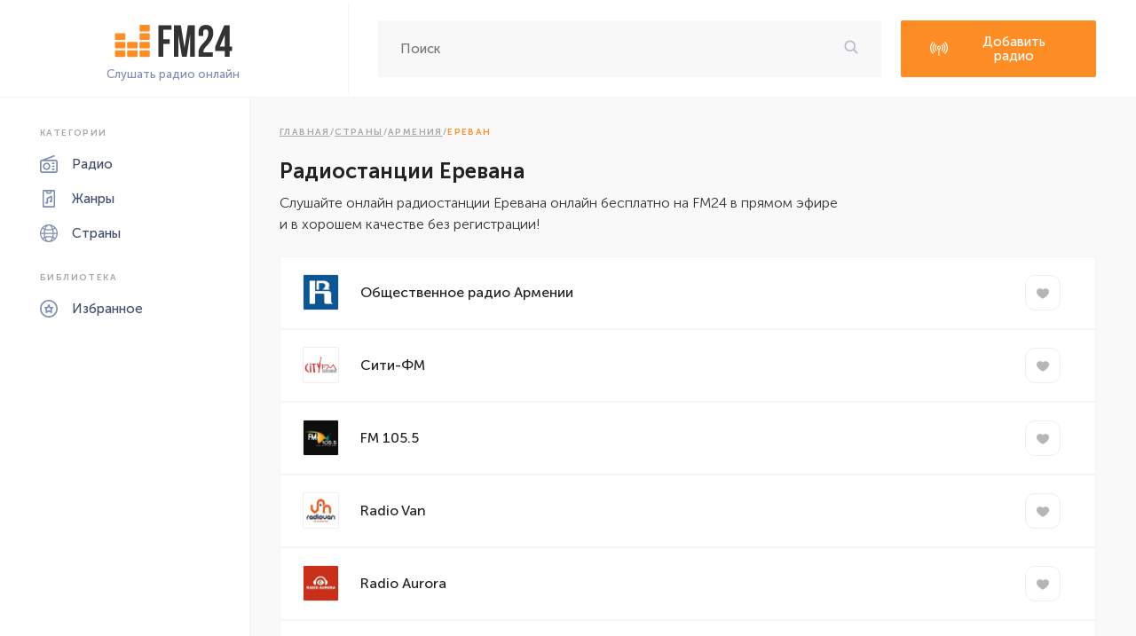

--- FILE ---
content_type: text/html; charset=UTF-8
request_url: https://fm24.ru/erevan
body_size: 73434
content:
<!DOCTYPE html>
<html lang="ru">
<head>
    <meta charset="UTF-8"/>

    <title>Ереван — список радио — cлушать онлайн бесплатно</title>
        <meta name="robots" content="index, follow">
        <link rel="canonical" href="https://fm24.ru/erevan" />

    <meta property="og:title" content="Ереван — список радио — cлушать онлайн бесплатно" />
        <meta property="og:description" content="Список всех радиостанций в городе Ереван. Слушайте онлайн радио Еревана бесплатно в хорошем качестве и без регистрации." />
        <meta property="og:url" content="https://fm24.ru/erevan" />

        <meta name="description" content="Список всех радиостанций в городе Ереван. Слушайте онлайн радио Еревана бесплатно в хорошем качестве и без регистрации." />
    
    <meta name="format-detection" content="telephone=no">
    <meta http-equiv="x-rim-auto-match" content="none">
    <meta name="viewport" content="width=device-width, height=device-height"/>

    <link rel="icon" href="https://fm24.ru/favicon.ico"/>

    <link href="https://cdn.jsdelivr.net" rel="dns-prefetch">
    <link href="https://pagead2.googlesyndication.com" rel="dns-prefetch">
    <link href="https://yastatic.net" rel="dns-prefetch">

    <script async src="https://pagead2.googlesyndication.com/pagead/js/adsbygoogle.js?client=ca-pub-1616842886025465" crossorigin="anonymous"></script>

    <style>@font-face{font-family:MuseoSansCyrl;src:url(../fonts/MuseoSansCyrl-300.woff);font-weight:300}@font-face{font-family:MuseoSansCyrl;src:url(../fonts/MuseoSansCyrl-500.woff);font-weight:500}@font-face{font-family:MuseoSansCyrl;src:url(../fonts/MuseoSansCyrl-700.woff);font-weight:700}body{height:100%;scroll-behavior:smooth;text-rendering:optimizeSpeed;font-family:MuseoSansCyrl;font-weight:500;font-size:14px}*,::after,::before{-webkit-box-sizing:border-box;box-sizing:border-box}ol[class],ul[class]{list-style:none;padding:0}blockquote,body,dd,dl,figcaption,figure,h1,h2,h3,h4,h5,h6,li,ol[class],p,ul[class]{margin:0}h1{font-size:36px}a:not([class]){text-decoration-skip-ink:auto}a,button{-webkit-transition:.2s;transition:.2s}img{max-width:100%;display:block}button,input,select,textarea{font:inherit}@media (prefers-reduced-motion:reduce){*{-webkit-animation-duration:0s!important;animation-duration:0s!important;-webkit-animation-iteration-count:1!important;animation-iteration-count:1!important;-webkit-transition-duration:0s!important;transition-duration:0s!important;scroll-behavior:auto!important}}.sandwich{display:none}@media  screen and (max-width:991px){.sandwich{display:block}}.sandwich__open-btn{display:block;position:absolute;top:50%;-webkit-transform:translateY(-50%);transform:translateY(-50%);right:0;background-color:transparent;border:none;outline:0}.sandwich__close-btn{display:block;margin-left:auto;background-color:transparent;padding:0;outline:0;border:none}.sandwich__line{display:block;width:22px;height:3px;border-radius:5px;background-color:#000}.sandwich__line:not(:last-child){margin-bottom:4px}.sandwich__content{position:fixed;height:100%;width:100%;background-color:#fff;right:-100%;top:0;padding:5px 0;-webkit-transition:.5s;transition:.5s;z-index:99;padding:20px}.sandwich__content--opened{right:0}.sandwich-menu{text-align:center}.sandwich-menu__list{display:-webkit-box;display:-ms-flexbox;display:flex;-webkit-box-align:center;-ms-flex-align:center;align-items:center;-webkit-box-orient:vertical;-webkit-box-direction:normal;-ms-flex-direction:column;flex-direction:column}.sandwich-menu__list:not(:last-child){margin-bottom:34px}.sandwich-menu__title{font-weight:600;font-size:10px;line-height:12px;letter-spacing:.14em;color:#a7a7a7;margin-bottom:19px}.sandwich-menu__item:not(:last-child){margin-bottom:19px}.sandwich-menu__item:hover .sandwich-menu__link-icon path{fill:#fd8d24}.sandwich-menu__item:hover .sandwich-menu__link-text{color:#fd8d24}.sandwich-menu__link{display:-webkit-box;display:-ms-flexbox;display:flex;-webkit-box-align:center;-ms-flex-align:center;align-items:center;text-decoration:none;font-size:15px;line-height:18px;color:#434d6e}.sandwich-menu__link--active .sandwich-menu__link-icon path{fill:#fd8d24}.sandwich-menu__link--active .sandwich-menu__link-text{color:#fd8d24}.sandwich-menu__link-icon{margin-right:16px}.container{max-width:1380px;margin:0 auto;padding:0 15px}.header{width:100%;border-bottom:1px solid #f4f4f4;display:-webkit-box;display:-ms-flexbox;display:flex;-webkit-box-align:center;-ms-flex-align:center;align-items:center;padding:0 45px}@media  screen and (max-width:1220px){.header{width:auto;padding:0 30px}}@media  screen and (max-width:768px){.header{padding:0 20px}}.header__sidebar{padding:24px 47px 14px 0;border-right:1px solid #f4f4f4}@media  screen and (max-width:1220px){.header__sidebar{padding:24px 30px 14px 0}}@media  screen and (max-width:768px){.header__sidebar{padding:10px 20px 10px 0}}.header__main{display:-webkit-box;display:-ms-flexbox;display:flex;-webkit-box-flex:1;-ms-flex:1;flex:1;padding:23px 0 22px 33px;position:relative}.logo{min-width: 189px;display:block;text-decoration:none;font-weight:400;font-size:13px;line-height:16px;color:#7f8cb2;text-align:right}.logo__img{margin-bottom:3px}@media  screen and (max-width:1220px){.logo__img{width:150px}}@media  screen and (max-width:991px){.logo__img{width:130px}}@media  screen and (max-width:768px){.logo__img{width:100px;margin-bottom:0}}@media  screen and (max-width:768px){.logo__text{font-size:9px;line-height:normal}}.search{position:relative;background:#f8f8f8;border-radius:2px;-webkit-box-flex:1;-ms-flex:1;flex:1;margin-right:22px}@media  screen and (max-width:991px){.search{display:none}}.search__text{width:100%;height:100%;border:none;outline:0;font-size:15px;line-height:18px;font-weight:400;color:#777;padding:16px 45px 17px 25px;background:#f8f8f8;border-radius:2px}.search__text::-webkit-input-placeholder{font-size:15px;color:#777}.search__text:-ms-input-placeholder{font-size:15px;color:#777}.search__text::-ms-input-placeholder{font-size:15px;color:#777}.search__text::placeholder{font-size:15px;color:#777}.search__button{position:absolute;top:50%;-webkit-transform:translateY(-50%);transform:translateY(-50%);right:26px;background-color:transparent;border:none;outline:0;padding:0;cursor:pointer}.btn{display:block;text-decoration:none;display:-webkit-box;display:-ms-flexbox;display:flex;-webkit-box-align:center;-ms-flex-align:center;align-items:center;border-radius:2px;padding:15px 32px;text-align:center;border:1px solid transparent;max-width:220px}.btn-orange{background:#fd8d24}.btn-orange:hover{border:1px solid #fd8d24;background-color:#fff}.btn-orange:hover .btn-orange__icon path{fill:#fd8d24}.btn-orange:hover .btn-orange__text{color:#fd8d24}.btn-orange__icon{margin-right:15px}.btn-orange__text{color:#fff;font-weight:400;font-size:15px;line-height:16px;-webkit-box-flex:1;-ms-flex:1;flex:1}.btn-white{border:1.5px solid #fd8d24;background-color:#fff;color:#fd8d24}.btn-white__icon path{fill:#fd8d24}.btn-white:hover{color:#fff;background-color:#fd8d24}.btn-white:hover .btn-white__icon path{fill:#fff}.btn-white:hover .btn-white__text{color:#fff}.btn-white__icon{margin-right:15px}@media  screen and (max-width:991px){.btn__add-header{display:none}}.btn-more{text-decoration:none;text-transform:uppercase;font-weight:600;font-size:10px;line-height:12px;letter-spacing:.14em;color:#7f8cb2}.btn-more:hover{color:#fd8d24}.content{display:-webkit-box;display:-ms-flexbox;display:flex}.sidebar{width:282px;border-right:1px solid #f4f4f4;padding:34px 45px}@media  screen and (max-width:1220px){.sidebar{width:211px;padding:34px 45px 34px 30px}}@media  screen and (max-width:991px){.sidebar{display:none}}.sidebar-menu__list:not(:last-child){margin-bottom:34px}.sidebar-menu__title{font-weight:600;font-size:10px;line-height:12px;letter-spacing:.14em;color:#a7a7a7;margin-bottom:19px}.sidebar-menu__item:not(:last-child){margin-bottom:19px}.sidebar-menu__item:hover .sidebar-menu__link-icon path{fill:#fd8d24}.sidebar-menu__item:hover .sidebar-menu__link-text{color:#fd8d24}.sidebar-menu__link{display:-webkit-box;display:-ms-flexbox;display:flex;-webkit-box-align:center;-ms-flex-align:center;align-items:center;text-decoration:none;font-size:15px;line-height:18px;color:#434d6e}.sidebar-menu__link--active .sidebar-menu__link-icon path{fill:#fd8d24}.sidebar-menu__link--active .sidebar-menu__link-text{color:#fd8d24}.sidebar-menu__link-icon{margin-right:16px}.main{-webkit-box-flex:1;-ms-flex:1;flex:1;background:#f9f9f9;padding:33px 45px 0 33px}@media  screen and (max-width:991px){.main{padding:30px 40px 0 40px}}@media  screen and (max-width:768px){.main{padding:20px}}.main--aside{padding-right:37px}@media  screen and (max-width:768px){.main--aside{padding-right:20px}}.main-section{margin-bottom: 30px;background:#fff;border:1px solid #f4f4f4}.main-section__header{border-bottom:1px solid #f4f4f4;padding:17px 27px}.main-section__title{font-weight:700;font-size:20px;line-height:24px;color:#222}.section{margin-bottom:31px}.section--white{background-color:#fff;padding:19px 0 0 0}.section--padding{padding-top:25px}.section__header{display:-webkit-box;display:-ms-flexbox;display:flex;-webkit-box-align:center;-ms-flex-align:center;align-items:center;-webkit-box-pack:justify;-ms-flex-pack:justify;justify-content:space-between;-ms-flex-wrap:wrap;flex-wrap:wrap;padding-bottom:18px}@media  screen and (max-width:600px){.section__header{-webkit-box-orient:vertical;-webkit-box-direction:normal;-ms-flex-direction:column;flex-direction:column}}.section__header--white{border-bottom:1px solid #f3f3f3;padding:0 25px 17px 23px}.section__header-left{display:-webkit-box;display:-ms-flexbox;display:flex;-webkit-box-align:center;-ms-flex-align:center;align-items:center;-ms-flex-wrap:wrap;flex-wrap:wrap}@media  screen and (max-width:600px){.section__header-left{-webkit-box-orient:vertical;-webkit-box-direction:normal;-ms-flex-direction:column;flex-direction:column;text-align:center}}.section__header-right{display:-webkit-box;display:-ms-flexbox;display:flex;-webkit-box-align:center;-ms-flex-align:center;align-items:center;-ms-flex-wrap:wrap;flex-wrap:wrap}@media  screen and (max-width:600px){.section__header-right{margin-top:10px}}.section__header-icon{margin-right:13px}.section__header-desc{margin-left:21px;font-weight:300;font-size:15px;line-height:18px;color:#777}@media  screen and (max-width:600px){.section__header-desc{margin-top:10px;margin-left:0}}.section__body--white{padding:21px 25px 27px 23px}.section__body--padding{padding:28px 40px 32px 39px}@media  screen and (max-width:575px){.section__body--padding{padding:25px 15px 25px 15px}}.section__body--programs{padding:0}.section__body--contact{padding:24px 33px 38px 33px}.title{font-weight:600;font-size:24px;line-height:29px;color:#222}.radio{display:-webkit-box;display:-ms-flexbox;display:flex;-ms-flex-wrap:wrap;flex-wrap:wrap;gap:20px}@media  screen and (max-width:768px){.radio{gap:10px;-webkit-box-pack:center;-ms-flex-pack:center;justify-content:center}}.radio--white{gap:14px}.radio-prev{display:-webkit-box;display:-ms-flexbox;display:flex;-webkit-box-orient:vertical;-webkit-box-direction:normal;-ms-flex-direction:column;flex-direction:column;-webkit-box-align:center;-ms-flex-align:center;align-items:center;padding:19px 21px 19px 19px;background-color:#fff;max-width:199px}@media  screen and (max-width:991px){.radio-prev{padding:10px;max-width:165px}}@media  screen and (max-width:500px){.radio-prev{padding:10px;max-width:none;width:135px}}.radio-prev--white{background-color:transparent;padding:0;max-width:160px}@media  screen and (max-width:500px){.radio-prev--white{max-width:none;width:105px}}.radio-prev:hover .radio-prev__play{display:block}.radio-prev__pic{width:160px;height:150px;display:-webkit-box;display:-ms-flexbox;display:flex;-webkit-box-align:center;-ms-flex-align:center;align-items:center;-webkit-box-pack:center;-ms-flex-pack:center;justify-content:center;position:relative;background:#fff;border:1px solid #eee;-webkit-box-sizing:border-box;box-sizing:border-box;border-radius:2px}@media  screen and (max-width:991px){.radio-prev__pic{width:145px;height:145px}}@media  screen and (max-width:500px){.radio-prev__pic{width:105px;height:105px}}.radio-prev__pic--orange{background:#fbf7f6}.radio-prev__play{position:absolute;right:11px;bottom:11px;width:40px;height:40px;outline:0;border:none;display:-webkit-box;display:-ms-flexbox;display:flex;-webkit-box-align:center;-ms-flex-align:center;align-items:center;-webkit-box-pack:center;-ms-flex-pack:center;justify-content:center;background:#fff;border-radius:11px;border:1px solid #eee;display:none}.radio-prev__info{margin-top:13px}.radio-prev__name{display:block;text-decoration:none;font-size:16px;line-height:19px;color:#222;margin-bottom:8px}.radio-prev__name--white{text-align:center}.radio-prev__name:hover{color:#fd8d24}.radio-prev__rating{font-size:13px;line-height:16px;color:#7f8cb2}.country{display:-webkit-box;display:-ms-flexbox;display:flex;-ms-flex-wrap:wrap;flex-wrap:wrap;gap:33px}@media  screen and (max-width:768px){.country{gap:15px;-webkit-box-pack:center;-ms-flex-pack:center;justify-content:center}}.country-prev{display:-webkit-box;display:-ms-flexbox;display:flex;-webkit-box-align:center;-ms-flex-align:center;align-items:center;-webkit-box-pack:center;-ms-flex-pack:center;justify-content:center;-webkit-box-orient:vertical;-webkit-box-direction:normal;-ms-flex-direction:column;flex-direction:column;max-width:101px;text-decoration:none}@media  screen and (max-width:575px){.country-prev{width:101px}}.country-prev:hover .country-prev__name{color:#fd8d24}.country-prev__pic{margin-bottom:14px}.country-prev__name{text-align:center;font-size:16px;line-height:19px;color:#222}.info{display:-webkit-box;display:-ms-flexbox;display:flex;-ms-flex-wrap:wrap;flex-wrap:wrap;background-color:#fff;padding:42px 0 44px 49px;margin-bottom:33px}@media  screen and (max-width:860px){.info{padding:30px}}@media  screen and (max-width:575px){.info{padding:20px 15px}}.info__left{-webkit-box-flex:1;-ms-flex:1;flex:1;margin-right:55px}@media  screen and (max-width:1200px){.info__left{margin-right:20px}}@media  screen and (max-width:860px){.info__left{margin-right:0}}.info__left-title{margin-bottom:16px}.info__left-desc{font-weight:300;font-size:16px;line-height:24px;color:#333;}.info__right{-webkit-box-flex:1;-ms-flex:1;flex:1}@media  screen and (max-width:860px){.info__right{display:none}}.info__pic{margin-top:-68px;background-image:url(../images/info-bg.png);background-repeat:no-repeat;background-size:contain;background-position:center;height:497px;display:-webkit-box;display:-ms-flexbox;display:flex;-webkit-box-align:center;-ms-flex-align:center;align-items:center;-webkit-box-pack:center;-ms-flex-pack:center;justify-content:center}@media  screen and (max-width:575px){.info__all-btn{max-width:100%}}.breadcrumbs{display:-webkit-box;display:-ms-flexbox;display:flex;-ms-flex-wrap:wrap;flex-wrap:wrap;font-weight:600;font-size:10px;line-height:12px;letter-spacing:.14em;margin-bottom:23px;text-transform:uppercase;gap:2px}.breadcrumbs__link{display:block;color:#a7a7a7;text-decoration:underline}.breadcrumbs__line{text-decoration:none;color:#a7a7a7}.breadcrumbs__active{color:#fd8d24}.rating__header{display:-webkit-box;display:-ms-flexbox;display:flex;-webkit-box-align:center;-ms-flex-align:center;align-items:center;-webkit-box-pack:justify;-ms-flex-pack:justify;justify-content:space-between;max-width:742px;-ms-flex-wrap:wrap;flex-wrap:wrap;margin-bottom:11px}@media  screen and (max-width:991px){.rating__header{max-width:none;-webkit-box-orient:vertical;-webkit-box-direction:normal;-ms-flex-direction:column;flex-direction:column;text-align:center}}.rating__header-title{-webkit-box-flex:1;-ms-flex:1;flex:1}.rating__header-date{font-weight:300;font-size:15px;line-height:18px;color:#777}@media  screen and (max-width:991px){.rating__header-date{margin-top:10px}}@media  screen and (max-width:500px){.rating__header-date{font-size:13px}}.rating-table{background:#fff;border:1px solid #eee;border-bottom:none;border-radius:4px;width:100%;border-collapse:collapse;margin-bottom:19px}.rating-table__col1{width:13%}.rating-table__col2{width:64%}.rating-table__col3{width:23%}.rating-table tbody tr{border-bottom:1px solid #eee}.rating-table th{border-bottom:1px solid #eee;padding:18px 22px;font-weight:400;font-size:15px;line-height:18px;color:#434d6e;text-align:left;border-right:1px solid #eee}@media  screen and (max-width:768px){.rating-table th{padding:10px;text-align:center}}.rating-table td{padding:14px 22px;border-right:1px solid #eee}@media  screen and (max-width:768px){.rating-table td{padding:10px;text-align:center}}.rating-table tfoot td{padding:0}.rating-table__radio{text-decoration:none;display:-webkit-box;display:-ms-flexbox;display:flex;-webkit-box-align:center;-ms-flex-align:center;align-items:center}@media  screen and (max-width:600px){.rating-table__radio{-webkit-box-orient:vertical;-webkit-box-direction:normal;-ms-flex-direction:column;flex-direction:column}}.rating-table__radio:hover .rating-table__radio-name{color:#fd8d24}.rating-table__radio-pic{background:#fff;border:1px solid #eee;-webkit-box-sizing:border-box;box-sizing:border-box;border-radius:2px;overflow:hidden;margin-right:25px;display:-webkit-box;display:-ms-flexbox;display:flex;-webkit-box-align:center;-ms-flex-align:center;align-items:center;-webkit-box-pack:center;-ms-flex-pack:center;justify-content:center}@media  screen and (max-width:768px){.rating-table__radio-pic{margin-right:15px}}@media  screen and (max-width:600px){.rating-table__radio-pic{margin-right:0;margin-bottom:5px}}@media  screen and (max-width:500px){.rating-table__radio-pic{width:30px;height:30px}}.rating-table__radio-name{font-size:16px;line-height:19px;color:#222}@media  screen and (max-width:500px){.rating-table__radio-name{font-size:14px;-webkit-box-flex:1;-ms-flex:1;flex:1}}.rating-table__counter{display:-webkit-box;display:-ms-flexbox;display:flex;-webkit-box-align:center;-ms-flex-align:center;align-items:center;font-weight:300;font-size:16px;line-height:24px;color:#333;-webkit-box-flex:1;-ms-flex:1;flex:1}@media  screen and (max-width:600px){.rating-table__counter{-webkit-box-orient:vertical;-webkit-box-direction:normal;-ms-flex-direction:column;flex-direction:column}}@media  screen and (max-width:768px){.rating-table__counter-num{font-size:14px}}.rating-table__counter-icon{margin-right:11px}@media  screen and (max-width:600px){.rating-table__counter-icon{margin-right:0;width:20px;height:20px}}.rating-table__more{width:100%;padding:18px 10px;border:none;outline:0;background-color:#fd8d24;color:#fff;cursor:pointer}.rating-table__more:hover{color:#fd8d24;background-color:#fff}@media  screen and (max-width:500px){.rating-table__more{padding:15px 10px;font-size:12px}}.rating__more{display:block;color:#fd8d24;text-decoration:none;margin-bottom:29px;font-weight:300}.rating__more:hover{color:#a7a7a7}.serial{background:#fff1e4;border-radius:79px;padding:3px 11px;min-width:37px;margin:0 auto}@media  screen and (max-width:768px){.serial{width:-webkit-max-content;width:-moz-max-content;width:max-content}}.serial-num{display:block;font-weight:600;font-size:13px;line-height:16px;text-align:center;color:#fd8d24}.serial--green{background:#e9ffbe}.serial--green .serial-num{color:#73af00}.playlist{margin-bottom:33px}.playlist__title{margin-bottom:10px}.playlist__desc{font-weight:300;font-size:16px;line-height:24px;color:#333;max-width:630px;margin-bottom:27px}@media  screen and (max-width:500px){.playlist__desc{font-size:14px}}.playlist-table{width:100%;border-radius:4px;border-collapse:collapse;overflow:hidden}.playlist-table thead th{padding:16px 22px;border-bottom:1px solid #eee;font-weight:600;font-size:20px;line-height:24px;color:#222;text-align:left}.playlist-table tbody td{padding:23px 27px;border-right:1px solid #eee;border-bottom:1px solid #eee}@media  screen and (max-width:768px){.playlist-table tbody td{padding:10px;text-align:center}}.playlist-table__time{font-weight:300;font-size:16px;line-height:24px;color:#333}@media  screen and (max-width:500px){.playlist-table__time{font-size:14px}}.playlist-table__song{text-decoration:none;font-size:16px;line-height:19px;color:#222}@media  screen and (max-width:500px){.playlist-table__song{font-size:14px}}.playlist-table__song:hover{color:#fd8d24}.playlist-social{display:-webkit-box;display:-ms-flexbox;display:flex;-webkit-box-align:center;-ms-flex-align:center;align-items:center;gap:6px;-ms-flex-wrap:wrap;flex-wrap:wrap}@media  screen and (max-width:768px){.playlist-social{-webkit-box-pack:center;-ms-flex-pack:center;justify-content:center}}.playlist-social__item{display:-webkit-box;display:-ms-flexbox;display:flex;-webkit-box-align:center;-ms-flex-align:center;align-items:center;-webkit-box-pack:center;-ms-flex-pack:center;justify-content:center;width:27px;height:27px;border-radius:50%}.playlist-social__item--blue{background:#6695bd}.playlist-social__item--red{background-color:#e62117}.week{margin-bottom:16px}.week__list{display:-webkit-box;display:-ms-flexbox;display:flex;border-radius:4px;-ms-flex-wrap:wrap;flex-wrap:wrap}@media  screen and (max-width:768px){.week__list{-webkit-box-pack:center;-ms-flex-pack:center;justify-content:center}}.week__item{display:block;text-decoration:none;font-size:14px;line-height:22px;text-align:center;color:#434d6e;background-color:#fff;padding:9px 16px;min-width:104px;border:1px solid #eee}@media  screen and (max-width:500px){.week__item{font-size:12px;padding:9px}}.week__item--active{border:1px solid #fd8d24;border-top-right-radius:4px;border-bottom-right-radius:4px}.week__item--active .week__item-day{color:#fd8d24}.week__item--active .week__item-date{color:#fd8d24}.row{display:-webkit-box;display:-ms-flexbox;display:flex;-webkit-box-pack:justify;-ms-flex-pack:justify;justify-content:space-between}@media  screen and (max-width:1200px){.row{-webkit-box-orient:vertical;-webkit-box-direction:normal;-ms-flex-direction:column;flex-direction:column}}.row__left{-webkit-box-flex:1;-ms-flex:1;flex:1}@media  screen and (max-width:991px){.row__left{max-width:none}}.aside{margin-left:25px;width:290px}@media  screen and (max-width:1200px){.aside{width:100%;margin-left:0;margin:20px 0}}.others__item:not(:last-child){border-bottom:1px solid #f4f4f4}.others__item:hover .others__link-name{color:#fd8d24}.others__link{display:-webkit-box;display:-ms-flexbox;display:flex;-webkit-box-align:center;-ms-flex-align:center;align-items:center;padding:15px 21px;text-decoration:none}.others__link-pic{border:1px solid #eee;border-radius:2px;width:39px;height:39px;display:-webkit-box;display:-ms-flexbox;display:flex;-webkit-box-align:center;-ms-flex-align:center;align-items:center;-webkit-box-pack:center;-ms-flex-pack:center;justify-content:center;background-color:#fff;overflow:hidden;margin-right:19px}.others__link-name{font-size:16px;line-height:19px;color:#222}.others__more{cursor:pointer;width:100%;outline:0;border:none;background:#fd8d24;padding:18px;text-align:center;font-size:15px;line-height:16px;color:#fff}.others__more:hover{color:#fd8d24;background-color:#fff}@media  screen and (max-width:500px){.others__more{padding:15px 10px;font-size:12px}}.station__header{display:-webkit-box;display:-ms-flexbox;display:flex;-webkit-box-align:center;-ms-flex-align:center;align-items:center;-webkit-box-pack:justify;-ms-flex-pack:justify;justify-content:space-between;max-width:742px;-ms-flex-wrap:wrap;flex-wrap:wrap;margin-bottom:10px}.city__list{display:-webkit-box;display:-ms-flexbox;display:flex;-webkit-box-orient:vertical;-webkit-box-direction:normal;-ms-flex-direction:column;flex-direction:column;-ms-flex-wrap:wrap;flex-wrap:wrap;height:685px;overflow:hidden}@media  screen and (max-width:1200px){.city__list{height:1026px}}.city__item{width: 33.3%;min-height: 57px;padding: 17px 21px 17px 31px;}@media  screen and (max-width:1200px){.city__item{width:50%}}@media  screen and (max-width:520px){.city__item{padding:15px;width:100%}}.city__item:not(:nth-child(12n)){border-bottom:1px solid #f4f4f4}.city__item:not(:nth-last-child(-n+12)){border-right:1px solid #f4f4f4}.city__link{text-decoration:none;display:-webkit-box;display:-ms-flexbox;display:flex;-webkit-box-align:center;-ms-flex-align:center;align-items:center;-webkit-box-pack:justify;-ms-flex-pack:justify;justify-content:space-between;font-size:15px;line-height:16px;color:#434d6e}.city__serial{margin:0;min-width:37px}.broadcasting{margin:34px 0;background-color:#fff}@media  screen and (max-width:991px){.broadcasting{margin-bottom:0}}.broadcasting--online{margin-top:0}@media  screen and (max-width:991px){.broadcasting--online{margin-bottom:34px}}.broadcasting__item{display:-webkit-box;display:-ms-flexbox;display:flex;-webkit-box-align:center;-ms-flex-align:center;align-items:center;-webkit-box-pack:justify;-ms-flex-pack:justify;justify-content:space-between;padding:19px 39px 20px 25px;border:1px solid #f4f4f4}@media  screen and (max-width:768px){.broadcasting__item{padding:15px}}.broadcasting__item:hover .broadcasting__name{color:#fd8d24}.broadcasting__item-left{text-decoration: none;display:-webkit-box;display:-ms-flexbox;display:flex;-webkit-box-align:center;-ms-flex-align:center;align-items:center}.broadcasting__item-right{display:-webkit-box;display:-ms-flexbox;display:flex;-webkit-box-align:center;-ms-flex-align:center;align-items:center}.broadcasting__pic{background:#fff;border:1px solid #eee;-webkit-box-sizing:border-box;box-sizing:border-box;border-radius:2px;display:-webkit-box;display:-ms-flexbox;display:flex;-webkit-box-align:center;-ms-flex-align:center;align-items:center;-webkit-box-pack:center;-ms-flex-pack:center;justify-content:center;overflow:hidden;margin-right:24px;width:41px;height:41px}@media  screen and (max-width:768px){.broadcasting__pic{margin-right:15px}}@media  screen and (max-width:500px){.broadcasting__pic{width:30px;height:30px}}.broadcasting__name{font-size:16px;line-height:19px;color:#222;-webkit-box-flex:1;-ms-flex:1;flex:1}@media  screen and (max-width:500px){.broadcasting__name{font-size:14px}}.broadcasting__button{cursor:pointer;width:40px;height:40px;display:-webkit-box;display:-ms-flexbox;display:flex;-webkit-box-align:center;-ms-flex-align:center;align-items:center;-webkit-box-pack:center;-ms-flex-pack:center;justify-content:center;outline:0;border:none;background:#fff;border:1px solid #eee;-webkit-box-sizing:border-box;box-sizing:border-box;border-radius:11px}@media  screen and (max-width:500px){.broadcasting__button{width:30px;height:30px}}.broadcasting__button:not(:last-child){margin-right:8px}@media  screen and (max-width:500px){.broadcasting__button-icon{width:10px;height:10px}}.broadcasting__button--like-active .broadcasting__button-icon path{fill:#ff475a}.broadcasting__more{width:100%;padding:18px 10px;border:none;outline:0;background-color:#fd8d24;color:#fff;cursor:pointer}@media  screen and (max-width:500px){.broadcasting__more{padding:15px 10px;font-size:12px}}.broadcasting__more:hover{color:#fd8d24;background-color:#fff}.online__header{margin-bottom:10px}.online__desc{max-width:760px}.page__desc{max-width:730px}.player{background-color:#fff;margin-bottom:23px}.player__top{display:-webkit-box;display:-ms-flexbox;display:flex;-webkit-box-align:center;-ms-flex-align:center;align-items:center;-ms-flex-wrap:wrap;flex-wrap:wrap}.player__left{padding:26px 30px 37px 25px;display:-webkit-box;display:-ms-flexbox;display:flex;-webkit-box-align:center;-ms-flex-align:center;align-items:center;-ms-flex-wrap:wrap;flex-wrap:wrap;-webkit-box-pack:center;-ms-flex-pack:center;justify-content:center;border-right:1px solid #eee;gap:25px}@media  screen and (max-width:1417px){.player__left{border:none}}@media  screen and (max-width:991px){.player__left{border-right:1px solid #eee}}@media  screen and (max-width:817px){.player__left{border:none;width:100%}}.player__pic{display:-webkit-box;display:-ms-flexbox;display:flex;-webkit-box-align:center;-ms-flex-align:center;align-items:center;-webkit-box-pack:center;-ms-flex-pack:center;justify-content:center;border:1px solid #eee;border-radius:2px;height:192px;width:192px}@media  screen and (max-width:768px){.player__pic{width:150px;height:150px}}.player-info__title{margin-bottom:9px}.player-statistic{display:-webkit-box;display:-ms-flexbox;display:flex;-webkit-box-align:center;-ms-flex-align:center;align-items:center;margin-bottom:19px}.player-statistic__item{display:-webkit-box;display:-ms-flexbox;display:flex;-webkit-box-align:center;-ms-flex-align:center;align-items:center}.player-statistic__item-icon{margin-right:12px}.player-statistic__item-category{font-size:14px;line-height:17px;color:#7f8cb2}.player-statistic__item-count{color:#4272ff;text-decoration:underline}.player-statistic__item:not(:last-child){margin-right:15px}.player-data__item{display:-webkit-box;display:-ms-flexbox;display:flex;-webkit-box-align:center;-ms-flex-align:center;align-items:center}.player-data__item:not(:last-child){margin-bottom:5px}.player-data__item-category{display:block;margin-right:24px;font-weight:300;font-size:15px;line-height:18px;color:#777;min-width:145px}@media  screen and (max-width:500px){.player-data__item-category{font-size:13px;margin-right:10px}}.player-data__item-value{font-weight:300;font-size:16px;line-height:24px;color:#333}@media  screen and (max-width:500px){.player-data__item-value{font-size:13px}}.player-data__item-serial{margin:0}.player__right{-webkit-box-flex:1;-ms-flex:1;flex:1}.player__right-top{padding:26px 30px 21px 26px}.player__right-bottom{border-top:1px solid #eee;padding:15px 30px 16px 26px}.player__bottom{padding:19px 0;border-top:1px solid #eee;display:-webkit-box;display:-ms-flexbox;display:flex;-webkit-box-align:center;-ms-flex-align:center;align-items:center;-webkit-box-pack:center;-ms-flex-pack:center;justify-content:center}.player-song{display:-webkit-box;display:-ms-flexbox;display:flex;-webkit-box-align:center;-ms-flex-align:center;align-items:center;-ms-flex-wrap:wrap;flex-wrap:wrap;margin:0 auto}@media  screen and (max-width:500px){.player-song{-webkit-box-orient:vertical;-webkit-box-direction:normal;-ms-flex-direction:column;flex-direction:column}}.player-song__icon{margin-right:9px}@media  screen and (max-width:500px){.player-song__icon{margin-right:0;margin-bottom:5px}}.player-song__category{display:block;margin-right:10px;font-weight:300;font-size:15px;line-height:18px;color:#777}.player-song__name{display:block;font-weight:300;font-size:16px;line-height:24px;color:#333}.turntable{display:-webkit-box;display:-ms-flexbox;display:flex;-webkit-box-align:center;-ms-flex-align:center;align-items:center;-webkit-box-orient:vertical;-webkit-box-direction:normal;-ms-flex-direction:column;flex-direction:column}.turntable__button{outline:0;border:none;width:84px;height:84px;display:-webkit-box;display:-ms-flexbox;display:flex;-webkit-box-align:center;-ms-flex-align:center;align-items:center;-webkit-box-pack:center;-ms-flex-pack:center;justify-content:center;background:#7f8cb2;border-radius:24px;margin-bottom:24px;cursor:pointer;}.turntable-bitrate{display:-webkit-box;display:-ms-flexbox;display:flex;-webkit-box-align:center;-ms-flex-align:center;align-items:center;margin-bottom:6px}.turntable-bitrate__category{font-weight:300;font-size:15px;line-height:18px;color:#777;margin-right:15px}.turntable-bitrate__count{font-weight:300;font-size:16px;line-height:24px;text-decoration:underline;color:#4272ff}.turntable-info__list{display:-webkit-box;display:-ms-flexbox;display:flex;-webkit-box-align:center;-ms-flex-align:center;align-items:center;-webkit-box-pack:justify;-ms-flex-pack:justify;justify-content:space-between}.turntable-info__icon{margin-right:5px}.turntable-info__count{font-size:14px;line-height:17px;color:#7f8cb2}.turntable-info__button{padding:0;outline:0;border:none;background-color:transparent}.turntable-info__button--active .turntable-info__icon path{fill:#ff475a}.volume{display:-webkit-box;display:-ms-flexbox;display:flex;-webkit-box-align:center;-ms-flex-align:center;align-items:center;width:100%}.volume__button{cursor:pointer;border:none;outline:0;background-color:transparent;padding:0;margin-right:11px}.volume__button:hover svg > path, .playerJs-mute svg > path{fill: #fd8d24}.range-slider{display:-webkit-box;display:-ms-flexbox;display:flex;-webkit-box-align:center;-ms-flex-align:center;align-items:center;-webkit-box-flex:1;-ms-flex:1;flex:1}@media  screen and (max-width:420px){.range-slider{-webkit-box-orient:vertical;-webkit-box-direction:normal;-ms-flex-direction:column;flex-direction:column}}.range-slider input[type=range]::-ms-track{width:99%;height:8px;background:0 0;border-radius:27px;color:transparent}.range-slider input[type=range]::-ms-thumb{background:#000;border-radius:50%;cursor:pointer;width:12px;height:12px;-webkit-appearance:none;margin-top:-14px}.range-slider input[type=range]::-ms-fill-upper{background:0 0;border-radius:27px}.range-slider input[type=range]::-ms-fill-lower{background:0 0;border-radius:27px}.range-slider__line{-webkit-box-flex:1;-ms-flex:1;flex:1;-webkit-appearance:none;-moz-appearance:none;appearance:none;outline:0;border-radius:27px;margin:0;padding:0;max-height:8px}@media  screen and (max-width:420px){.range-slider__line{width:100%}}.range-slider__line::-webkit-slider-runnable-track{border-radius:15px;height:4px}.range-slider__line::-webkit-slider-thumb{background:#ff8e26;border-radius:50%;cursor:pointer;width:10px;height:10px;-webkit-appearance:none;margin-top:-3px;-webkit-box-shadow:0 4px 8px rgba(73,98,136,.15);box-shadow:0 4px 8px rgba(73,98,136,.15)}.range-slider__line::-moz-range-track{border-radius:15px;height:8px}.range-slider__line::-moz-range-thumb{background:#e8e8e8;border-radius:100px;cursor:pointer;width:35px;height:35px;-webkit-appearance:none;margin-top:-14px}.music{display:-webkit-box;display:-ms-flexbox;display:flex}@media  screen and (max-width:768px){.music{-webkit-box-orient:vertical;-webkit-box-direction:normal;-ms-flex-direction:column;flex-direction:column}}.music__block{-webkit-box-flex:1;-ms-flex:1;flex:1;border-right:1px solid #eee}@media  screen and (max-width:768px){.music__block{border-bottom:1px solid #eee}}.music__block-top{padding:19px 29px 25px 24px;border-bottom:1px solid #eee}.music-serial{width:-webkit-max-content;width:-moz-max-content;width:max-content;margin:0;padding:3px 14px;margin-bottom:21px}.music-item{display:-webkit-box;display:-ms-flexbox;display:flex;-webkit-box-align:center;-ms-flex-align:center;align-items:center}.music-item:not(:last-child){margin-bottom:11px}.music-item__play{background:#fff;border:1px solid #eee;border-radius:50%;border-radius:11px;display:-webkit-box;display:-ms-flexbox;display:flex;-webkit-box-align:center;-ms-flex-align:center;align-items:center;-webkit-box-pack:center;-ms-flex-pack:center;justify-content:center;width:23px;height:23px;margin-right:16px}.music-item__time{font-weight:300;font-size:15px;line-height:18px;color:#777;margin-right:25px}@media  screen and (max-width:500px){.music-item__time{font-size:13px}}.music-item__num{margin-right:16px;font-weight:300;font-size:15px;line-height:18px;color:#777}@media  screen and (max-width:500px){.music-item__num{font-size:13px}}.music-item__name{font-weight:300;font-size:16px;line-height:24px;color:#333}@media  screen and (max-width:500px){.music-item__name{font-size:13px}}.music__more{border:none;outline:0;width:100%;background-color:#fff;color:#fd8d24;padding:20px;font-size:15px;line-height:18px;color:#fd8d24}.music__more:hover{color:#fff;background-color:#fd8d24}.programs-item{display:-webkit-box;display:-ms-flexbox;display:flex;-webkit-box-align:center;-ms-flex-align:center;align-items:center;padding:16px 21px 14px 25px}.programs-item:not(:last-child){border-bottom:1px solid #f4f4f4}.programs-item__pic{width:41px;height:41px;overflow:hidden;display:-webkit-box;display:-ms-flexbox;display:flex;-webkit-box-align:center;-ms-flex-align:center;align-items:center;-webkit-box-pack:center;-ms-flex-pack:center;justify-content:center;background:#fff;border:1px solid #eee;-webkit-box-sizing:border-box;box-sizing:border-box;border-radius:2px;margin-right:25px}.programs-item__info{-webkit-box-flex:1;-ms-flex:1;flex:1}.programs-item__info-top{margin-bottom:8px}.programs-item__info-name{font-size:16px;line-height:19px;color:#222}.programs-item__info-bottom{display:-webkit-box;display:-ms-flexbox;display:flex;-webkit-box-align:center;-ms-flex-align:center;align-items:center;-ms-flex-wrap:wrap;flex-wrap:wrap;row-gap:5px;-webkit-column-gap:19px;column-gap:19px}.programs-item__date{display:-webkit-box;display:-ms-flexbox;display:flex;-webkit-box-align:center;-ms-flex-align:center;align-items:center;-ms-flex-wrap:wrap;flex-wrap:wrap;-webkit-column-gap:16px;column-gap:16px;row-gap:5px}.programs-day{background:#e9ffbe;border-radius:79px;padding:3px 14px}.programs-day__text{font-weight:600;font-size:13px;line-height:16px;text-align:center;color:#73af00}.programs-time{font-size:14px;line-height:17px;color:#7f8cb2}.biography{background:#fff;border:1px solid #eee;border-radius:4px;padding:29px 30px 33px 33px;margin-bottom:23px}.biography__title{margin-bottom:16px}.biography__text{font-weight:300;font-size:16px;line-height:24px;color:#333}@media  screen and (max-width:500px){.biography__text{font-size:14px}}.contact-item{display:-webkit-box;display:-ms-flexbox;display:flex;-webkit-box-align:center;-ms-flex-align:center;align-items:center}@media  screen and (max-width:600px){.contact-item{-webkit-box-orient:vertical;-webkit-box-direction:normal;-ms-flex-direction:column;flex-direction:column;text-align:center}}.contact-item:not(:last-child){margin-bottom:3px}.contact-item:last-child{margin-top:28px}.contact-item__category{display:block;font-weight:300;font-size:15px;line-height:18px;color:#777;margin-right:41px;min-width:128px}@media  screen and (max-width:768px){.contact-item__category{margin-right:20px}}@media  screen and (max-width:600px){.contact-item__category{margin-right:0}}.contact-item__value{font-weight:300;font-size:16px;line-height:24px;color:#333}.contact-item__tel{text-decoration:none;font-weight:300;font-size:16px;line-height:24px;color:#333}.contact-item__link{font-weight:300;font-size:16px;line-height:24px;text-decoration:underline;color:#4272ff}.social__list{display:-webkit-box;display:-ms-flexbox;display:flex;-ms-flex-wrap:wrap;flex-wrap:wrap;gap:8px}@media  screen and (max-width:600px){.social__list{margin-top:10px}}.social__item{display:block;text-decoration:none;width:28px;height:28px;border-radius:50%;display:-webkit-box;display:-ms-flexbox;display:flex;-webkit-box-align:center;-ms-flex-align:center;align-items:center;-webkit-box-pack:center;-ms-flex-pack:center;justify-content:center}.social__item--fb{background:#3b5998}.social__item--tw{background:#1da1f2}.social__item--vk{background:#6695bd}.social__item--od{background:#ff9205}.social__item--youtube{background:#e62117}.social__item--insta{background:linear-gradient(206.57deg,#9e42b4 8.33%,#9e42b4 13.92%,#e5566f 47.75%,#fdc76d 91.67%)}.frequency__list{display:-webkit-box;display:-ms-flexbox;display:flex;-webkit-box-orient:vertical;-webkit-box-direction:normal;-ms-flex-direction:column;flex-direction:column;-ms-flex-wrap:wrap;flex-wrap:wrap;overflow:hidden}.citys_lists.hide_list{max-height: 278px;}@media  screen and (max-width:1200px){.frequency__list{max-height:400px}}.frequency__item{border:1px solid #eee;width:50%;padding:18px 31px;-webkit-box-flex:1;-ms-flex:1;flex:1}@media  screen and (max-width:1200px){.frequency__item{min-height:73px}}@media  screen and (max-width:460px){.frequency__item{min-height:100px;display:-webkit-box;display:-ms-flexbox;display:flex;-webkit-box-orient:vertical;-webkit-box-direction:normal;-ms-flex-direction:column;flex-direction:column;-webkit-box-pack:center;-ms-flex-pack:center;justify-content:center;padding:15px}}.frequency__more{width:100%;padding:18px 10px;border:none;outline:0;background-color:#fd8d24;color:#fff;cursor:pointer}.frequency__more:hover{color:#fd8d24;background-color:#fff}.reviews{margin-bottom:0}.reviews-item{display:-webkit-box;display:-ms-flexbox;display:flex;padding:19px 28px 18px 25px;border:1px solid #f4f4f4}.reviews-item__pic{margin-right:22px;width:41px;height:41px}.reviews-item__info{-webkit-box-flex:1;-ms-flex:1;flex:1}.reviews-item__info-top{display:-webkit-box;display:-ms-flexbox;display:flex;-webkit-box-align:center;-ms-flex-align:center;align-items:center;-webkit-box-pack:justify;-ms-flex-pack:justify;justify-content:space-between;-ms-flex-wrap:wrap;flex-wrap:wrap;margin-bottom:10px}.reviews-item__info-left{display:-webkit-box;display:-ms-flexbox;display:flex;-webkit-box-align:center;-ms-flex-align:center;align-items:center;-ms-flex-wrap:wrap;flex-wrap:wrap;-webkit-column-gap:21px;column-gap:21px;row-gap:5px}.reviews-item__info-text{font-weight:300;font-size:16px;line-height:24px;color:#333;max-width:532px}@media  screen and (max-width:500px){.reviews-item__info-text{font-size:14px}}.reviews-item__name{display:block;font-size:16px;line-height:19px;color:#222}.reviews-item__date{display:block;font-weight:300;font-size:15px;line-height:18px;color:#777}.reviews__count{font-weight:600;font-size:24px;line-height:29px;color:#fd8d24;margin-left:16px}@media  screen and (max-width:600px){.reviews__count{margin-left:0}}@media  screen and (max-width:500px){.reviews__more{padding:15px 10px;font-size:12px}}.rating-area{overflow:hidden;width:auto}.rating-area:not(:checked)>input{display:none}.rating-area:not(:checked)>label{position:relative;float:right;padding:0;cursor:pointer;font-size:22px;color:#d3d3d3}.rating-area:not(:checked)>label:before{content:"★";width:16px;height:16px}.rating-area>input:checked~label{color:gold;text-shadow:1px 1px #c60}.rating-area:not(:checked)>label:hover,.rating-area:not(:checked)>label:hover~label{color:gold}.rating-area>input:checked+label:hover,.rating-area>input:checked+label:hover~label,.rating-area>input:checked~label:hover,.rating-area>input:checked~label:hover~label,.rating-area>label:hover~input:checked~label{color:gold;text-shadow:1px 1px #daa520}.rate-area>label:active{position:relative}.footer{display:-webkit-box;display:-ms-flexbox;display:flex;-webkit-box-align:center;-ms-flex-align:center;align-items:center;-ms-flex-wrap:wrap;flex-wrap:wrap;background-color:#fff;margin-right:-45px;padding:36px 44px 38px 38px}@media  screen and (max-width:991px){.footer{-webkit-box-orient:vertical;-webkit-box-direction:normal;-ms-flex-direction:column;flex-direction:column;margin-right:0}}@media  screen and (max-width:768px){.footer{padding:20px}}.footer--aside{margin-right:-37px}@media  screen and (max-width:991px){.footer--aside{margin-right:0}}.footer-nav{-webkit-box-flex:1;-ms-flex:1;flex:1;margin-left:63px}@media  screen and (max-width:991px){.footer-nav{margin:0;margin-top:15px}}.footer-nav__list{display:-webkit-box;display:-ms-flexbox;display:flex;-webkit-box-align:center;-ms-flex-align:center;align-items:center;-webkit-box-pack:justify;-ms-flex-pack:justify;justify-content:space-between;-ms-flex-wrap:wrap;flex-wrap:wrap;width:100%}@media  screen and (max-width:991px){.footer-nav__list{gap:10px}}@media  screen and (max-width:500px){.footer-nav__list{-webkit-box-orient:vertical;-webkit-box-direction:normal;-ms-flex-direction:column;flex-direction:column}}.footer-nav__item:hover .footer-nav__link{color:#fd8d24}.footer-nav__link{text-decoration:none;display:block;font-size:15px;line-height:16px;color:#434d6e}.desc{font-weight:300;font-size:16px;line-height:24px;color:#333;max-width:630px;margin-bottom:24px}@media  screen and (max-width:500px){.desc{font-size:14px}}.logo__text{margin-top: -15px;text-align: center;}.reviews-form{padding:24px 28px 18px 33px}.reviews-form__title{font-weight:600;font-size:20px;line-height:24px;color:#222;margin-bottom:24px}.reviews-form__group{margin-bottom:20px}.reviews-form__group--flex{display:-webkit-box;display:-ms-flexbox;display:flex;-webkit-box-align:center;-ms-flex-align:center;align-items:center;gap:16px;-ms-flex-wrap:wrap;flex-wrap:wrap}@media  screen and (max-width:600px){.reviews-form__group--flex{-webkit-box-orient:vertical;-webkit-box-direction:normal;-ms-flex-direction:column;flex-direction:column}}.reviews-form__appeal{display:-webkit-box;display:-ms-flexbox;display:flex;-webkit-box-align:center;-ms-flex-align:center;align-items:center;-webkit-column-gap:19px;column-gap:19px;row-gap:5px;-ms-flex-wrap:wrap;flex-wrap:wrap}.reviews-form__column{-webkit-box-flex:1;-ms-flex:1;flex:1}@media  screen and (max-width:600px){.reviews-form__column{width:100%}}.reviews-form__label{display:block;font-size:15px;line-height:18px;color:#777;font-weight:300;margin-bottom:13px}.reviews-form__input{background:#f8f8f8;border:none;outline:0;border-radius:2px;padding:14px 26px;font-size:16px;line-height:24px;color:#333;width:100%}.reviews-form__input::-webkit-input-placeholder{font-weight:300;font-size:16px;line-height:24px;color:#333}.reviews-form__input:-ms-input-placeholder{font-weight:300;font-size:16px;line-height:24px;color:#333}.reviews-form__input::-ms-input-placeholder{font-weight:300;font-size:16px;line-height:24px;color:#333}.reviews-form__input::placeholder{font-weight:300;font-size:16px;line-height:24px;color:#333}.reviews-form__text{font-size:16px;line-height:24px;color:#333;font-weight:300}.reviews-form__textarea{background:#f8f8f8;border:none;outline:0;border-radius:2px;padding:14px 26px;font-size:16px;line-height:24px;color:#333;width:100%;height:167px;resize:none}.reviews-form__textarea::-webkit-input-placeholder{font-weight:300;font-size:16px;line-height:24px;color:#333}.reviews-form__textarea:-ms-input-placeholder{font-weight:300;font-size:16px;line-height:24px;color:#333}.reviews-form__textarea::-ms-input-placeholder{font-weight:300;font-size:16px;line-height:24px;color:#333}.reviews-form__textarea::placeholder{font-weight:300;font-size:16px;line-height:24px;color:#333}.reviews-form__btn{padding:17px 36px;width:-webkit-max-content;width:-moz-max-content;width:max-content}input[type=checkbox]{display:none}.checkbox__label{display:block;position:relative}.checkbox__fadd{position:absolute;left:0;top:0;margin:14px 12px;width:40%;height:34%;background:url("data:image/svg+xml,%3Csvg width='14' height='12' class='broadcasting__button-icon' viewBox='0 0 14 12' fill='none' xmlns='http://www.w3.org/2000/svg'%3E%3Cpath d='M10.03.205A3.934 3.934 0 007 1.605a3.88 3.88 0 00-3.03-1.4A3.97 3.97 0 000 4.175C0 7.93 6.557 11.6 6.823 11.74a.319.319 0 00.354 0C7.443 11.6 14 7.984 14 4.174a3.97 3.97 0 00-3.97-3.97z' fill='%23B6B6B6'/%3E%3C/svg%3E") no-repeat;cursor:pointer}input[type=checkbox]:checked+span{background:url("data:image/svg+xml,%3Csvg width='14' height='12' class='broadcasting__button-icon' viewBox='0 0 14 12' fill='none' xmlns='http://www.w3.org/2000/svg'%3E%3Cpath d='M10.03.205A3.934 3.934 0 007 1.605a3.88 3.88 0 00-3.03-1.4A3.97 3.97 0 000 4.175C0 7.93 6.557 11.6 6.823 11.74a.319.319 0 00.354 0C7.443 11.6 14 7.984 14 4.174a3.97 3.97 0 00-3.97-3.97z' fill='%23ff475a'/%3E%3C/svg%3E") no-repeat}.country__title{margin-bottom: 15px;}.frequency__item a {padding: 0;color: #333;text-decoration: none;border-bottom: none!important;}.info__left-desc p{margin-bottom: 25px;}.info__left-desc p:last-child{margin-bottom: 0;}.turntable{position: relative;}.playerJs-load{top: -18px;left: 37px;width: 120px;height: 120px;position: absolute;}.player-info{max-width: 270px;}.bitrate__count{margin: 0 10px;margin-left: 0;font-weight: 300;font-size: 16px;line-height: 24px;text-decoration: underline;color: #4272ff;}.bitrate__count.active{color: #fd8d24}.reviews-form.form_rev_hide{display:none}.form__elem {border: 1px solid transparent;}.fm_item.error .form__elem, .fm_item.error2 .form__elem {border: 1px solid #ff1100;}.rating-description-error {display: none;color: #ff1100;font-size: 13px;}.fm_item.error::after {content: attr(data-error);color: #ff1100;font-size: 13px;margin-top: 6px;display: block;}.fm_item.error2::after {content: attr(data-error2);color: #ff1100;font-size: 13px;margin-top: 6px;display: block;}.status_info {color: #fff;padding: 15px;font-size: 13px;border-radius: 15px;margin-bottom: 20px;display: none;}.status_info.success {background: #8bc34a;text-shadow: 1px 1px 0px #69a227;}.status_info.error {background: #f44336;text-shadow: 1px 1px 0px #e03b2e;}.fm_item.error textarea, .fm_item.error input{border: 1px solid #ff1100;}.send_review_form{cursor:pointer}.stars {
    display: flex;
    margin-right: 32px;
    align-items: center;
    float: left;
}.stars span {
    width: 22px;
    height: 22px;
    float: left;
    display: block;
    margin: 0;
    cursor: pointer;
    background-image: url("data:image/svg+xml,%3Csvg viewBox='0 0 25 23' class='star stars__inactive' fill='none' xmlns='http://www.w3.org/2000/svg'%3E%3Cpath d='M12.5 0l2.806 8.637h9.082l-7.347 5.338 2.806 8.638-7.347-5.338-7.347 5.338 2.806-8.638L.612 8.637h9.082L12.5 0z' fill='%23d3d3d3'/%3E%3C/svg%3E");
}.stars span:hover, .stars span.active, .stars span.active2 {
    background-image: url("data:image/svg+xml,%3Csvg viewBox='0 0 25 23' class='star stars__active' fill='none' xmlns='http://www.w3.org/2000/svg'%3E%3Cpath d='M12.5 0l2.806 8.637h9.082l-7.347 5.338 2.806 8.638-7.347-5.338-7.347 5.338 2.806-8.638L.612 8.637h9.082L12.5 0z' fill='%23ffd700'/%3E%3C/svg%3E");
}.status_info {
    color: #fff;
    padding: 15px;
    font-size: 13px;
    border-radius: 15px;
    margin-bottom: 20px;
    display: none;
}.status_info {
    margin-bottom: 25px;
}.status_info.error {
    background: #f44336;
}.status_info.success {
    background: #8bc34a;
}</style>
</head>
<body>

    <div class="wrapper">

        <header class="header">
            <div class="header__sidebar">
                <a href="https://fm24.ru" class="logo">
                    <svg width="100%" height="59" viewBox="0 0 133 59" fill="none" xmlns="http://www.w3.org/2000/svg">
                        <path fill-rule="evenodd" clip-rule="evenodd" d="M29.6535 0C29.1013 0 28.6535 0.447716 28.6535 1V6.44513C28.6535 6.99742 29.1013 7.44513 29.6535 7.44513H39.353C39.9053 7.44513 40.353 6.99742 40.353 6.44513V1C40.353 0.447715 39.9053 0 39.353 0H29.6535ZM1 10.5726C1 10.0204 1.44772 9.57264 2 9.57264H11.6995C12.2518 9.57264 12.6995 10.0204 12.6995 10.5726V16.0178C12.6995 16.5701 12.2518 17.0178 11.6995 17.0178H2C1.44772 17.0178 1 16.5701 1 16.0178V10.5726ZM1 20.1444C1 19.5921 1.44772 19.1444 2 19.1444H11.6995C12.2518 19.1444 12.6995 19.5921 12.6995 20.1444V25.5895C12.6995 26.1418 12.2518 26.5895 11.6995 26.5895H2C1.44772 26.5895 1 26.1418 1 25.5895V20.1444ZM15.8263 19.1444C15.274 19.1444 14.8263 19.5921 14.8263 20.1444V25.5895C14.8263 26.1418 15.274 26.5895 15.8263 26.5895H25.5258C26.0781 26.5895 26.5258 26.1418 26.5258 25.5895V20.1444C26.5258 19.5921 26.0781 19.1444 25.5258 19.1444H15.8263ZM28.6535 20.1444C28.6535 19.5921 29.1013 19.1444 29.6535 19.1444H39.353C39.9053 19.1444 40.353 19.5921 40.353 20.1444V25.5895C40.353 26.1418 39.9053 26.5895 39.353 26.5895H29.6535C29.1013 26.5895 28.6535 26.1418 28.6535 25.5895V20.1444ZM1 29.7171C1 29.1649 1.44772 28.7171 2 28.7171H11.6995C12.2518 28.7171 12.6995 29.1649 12.6995 29.7171V35.1623C12.6995 35.7146 12.2518 36.1623 11.6995 36.1623H2C1.44772 36.1623 1 35.7146 1 35.1623V29.7171ZM15.8263 28.7171C15.274 28.7171 14.8263 29.1649 14.8263 29.7171V35.1623C14.8263 35.7146 15.274 36.1623 15.8263 36.1623H25.5258C26.0781 36.1623 26.5258 35.7146 26.5258 35.1623V29.7171C26.5258 29.1649 26.0781 28.7171 25.5258 28.7171H15.8263ZM28.6535 29.7171C28.6535 29.1649 29.1013 28.7171 29.6535 28.7171H39.353C39.9053 28.7171 40.353 29.1649 40.353 29.7171V35.1623C40.353 35.7146 39.9053 36.1623 39.353 36.1623H29.6535C29.1013 36.1623 28.6535 35.7146 28.6535 35.1623V29.7171ZM29.6535 9.57264C29.1013 9.57264 28.6535 10.0204 28.6535 10.5726V16.0178C28.6535 16.5701 29.1013 17.0178 29.6535 17.0178H39.353C39.9053 17.0178 40.353 16.5701 40.353 16.0178V10.5726C40.353 10.0204 39.9053 9.57264 39.353 9.57264H29.6535Z" fill="#FD8D24"/>
                        <path d="M55.6107 16.3014H62.8536V21.3861H55.6107V36.0811H50V0.487832H64.8428V5.57258H55.6107V16.3014Z" fill="#333333"/>
                        <path d="M79.4179 25.759L83.2434 0.487832H91.0473V36.0811H85.7427V10.5556L81.8662 36.0811H76.5615L72.379 10.9116V36.0811H67.4824V0.487832H75.2864L79.4179 25.759Z" fill="#333333"/>
                        <path d="M106.248 9.2336C106.248 7.64038 105.976 6.57258 105.432 6.03021C104.922 5.45393 104.225 5.1658 103.341 5.1658C102.457 5.1658 101.742 5.43699 101.198 5.97936C100.688 6.48783 100.433 7.38614 100.433 8.67427V12.4878H95.1286V9.03021C95.1286 6.14885 95.8257 3.94546 97.2199 2.42003C98.6481 0.860715 100.739 0.0810547 103.494 0.0810547C106.248 0.0810547 108.322 0.860715 109.716 2.42003C111.145 3.94546 111.859 6.14885 111.859 9.03021C111.859 10.9624 111.553 12.7082 110.941 14.2675C110.363 15.8268 109.631 17.2505 108.747 18.5387C107.863 19.8268 106.911 21.0133 105.891 22.098C104.871 23.1489 103.953 24.1658 103.137 25.1488C102.321 26.098 101.674 27.0472 101.198 27.9963C100.722 28.9455 100.569 29.9455 100.739 30.9963H111.349V36.0811H95.1286V31.7082C95.1286 29.9794 95.4007 28.4539 95.9447 27.1319C96.4888 25.8099 97.1689 24.6065 97.985 23.5217C98.8351 22.4031 99.7362 21.3692 100.688 20.42C101.64 19.437 102.525 18.4031 103.341 17.3183C104.191 16.2336 104.888 15.0472 105.432 13.759C105.976 12.4709 106.248 10.9624 106.248 9.2336Z" fill="#333333"/>
                        <path d="M114.026 24.5387L124.227 0.487832H130.348V24.5387H133V29.6234H130.348V36.0811H124.737V29.6234H114.026V24.5387ZM124.737 24.5387V11.3692L119.177 24.5387H124.737Z" fill="#333333"/>
                    </svg>
                    <p class="logo__text">Слушать радио онлайн</p>                        
                </a>
                
            </div>
            <div class="header__main">
                <div class="sandwich">
                    <button class="sandwich__open-btn" type="button">
                        <span class="sandwich__line"></span>
                        <span class="sandwich__line"></span>
                        <span class="sandwich__line"></span>
                    </button>
                    <div class="sandwich__content">
                        <div class="sandwich__header">
                            <button class="sandwich__close-btn" type="button">
                                <svg class="sandwich__close-icon" width="20" height="20" viewBox="0 0 30 30"  xmlns="http://www.w3.org/2000/svg">
                                    <path d="M30 3.02143L26.9786 0L15 11.9786L3.02143 0L0 3.02143L11.9786 15L0 26.9786L3.02143 30L15 18.0214L26.9786 30L30 26.9786L18.0214 15L30 3.02143Z" fill="#000000"/>
                                </svg>
                            </button>
                        </div>
                        <div class="sandwich__bottom">
                            <div class="sandwich-menu">
                                <ul class="sandwich-menu__list">
                                    <p class="sandwich-menu__title">КАТЕГОРИИ</p>
                                    <li class="sandwich-menu__item">
                                        <a href="https://fm24.ru/web" class="sandwich-menu__link">
                                            <svg width="20" height="20" class="sandwich-menu__link-icon" viewBox="0 0 20 20" fill="none" xmlns="http://www.w3.org/2000/svg">
                                                <g clip-path="url(#clip0)">
                                                <path d="M17.5 5.00036H7.09574L16.1259 1.61412C16.5566 1.45197 16.7755 0.972029 16.6134 0.54112C16.452 0.110415 15.9709 -0.107481 15.5404 0.0532453L2.32503 5.0091C1.02783 5.10005 0 6.18078 0 7.50036V17.5004C0 18.8792 1.12122 20.0004 2.5 20.0004H17.5C18.8788 20.0004 20 18.8792 20 17.5004V7.50036C20 6.12157 18.8788 5.00036 17.5 5.00036ZM18.3333 17.5004C18.3333 17.96 17.9596 18.3337 17.5 18.3337H2.5C2.04041 18.3337 1.66667 17.96 1.66667 17.5004V7.50036C1.66667 7.04158 2.03959 6.66784 2.49837 6.66703C2.49878 6.66703 2.49959 6.66743 2.5 6.66743C2.50163 6.66743 2.50285 6.66703 2.50468 6.66703H17.5C17.9596 6.66703 18.3333 7.04076 18.3333 7.50036V17.5004Z" fill="#7F8CB2"/>
                                                <path d="M7.50016 8.33337C5.2026 8.33337 3.3335 10.2025 3.3335 12.5C3.3335 14.7976 5.2026 16.6667 7.50016 16.6667C9.79773 16.6667 11.6668 14.7976 11.6668 12.5C11.6668 10.2025 9.79773 8.33337 7.50016 8.33337ZM7.50016 15C6.12138 15 5.00016 13.8788 5.00016 12.5C5.00016 11.1213 6.12138 10 7.50016 10C8.87895 10 10.0002 11.1213 10.0002 12.5C10.0002 13.8788 8.87895 15 7.50016 15Z" fill="#7F8CB2"/>
                                                <path d="M15.8335 8.33337H14.1668C13.7068 8.33337 13.3335 8.70671 13.3335 9.16671C13.3335 9.62671 13.7068 10 14.1668 10H15.8335C16.2935 10 16.6668 9.62671 16.6668 9.16671C16.6668 8.70671 16.2935 8.33337 15.8335 8.33337Z" fill="#7F8CB2"/>
                                                <path d="M15.8335 11.6666H14.1668C13.7068 11.6666 13.3335 12.04 13.3335 12.5C13.3335 12.96 13.7068 13.3333 14.1668 13.3333H15.8335C16.2935 13.3333 16.6668 12.96 16.6668 12.5C16.6668 12.04 16.2935 11.6666 15.8335 11.6666Z" fill="#7F8CB2"/>
                                                <path d="M15.8335 15H14.1668C13.7068 15 13.3335 15.3733 13.3335 15.8333C13.3335 16.2933 13.7068 16.6667 14.1668 16.6667H15.8335C16.2935 16.6667 16.6668 16.2933 16.6668 15.8333C16.6668 15.3733 16.2935 15 15.8335 15Z" fill="#7F8CB2"/>
                                                </g>
                                                <defs>
                                                <clipPath id="clip0">
                                                <rect width="20" height="20" fill="white"/>
                                                </clipPath>
                                                </defs>
                                            </svg>
                                            <span class="sandwich-menu__link-text">Радио</span>
                                        </a>
                                    </li>
                                    <li class="sandwich-menu__item">
                                        <a href="https://fm24.ru/genres" class="sandwich-menu__link">
                                            <svg width="20" height="20" class="sandwich-menu__link-icon" viewBox="0 0 20 20" fill="none" xmlns="http://www.w3.org/2000/svg">
                                                <path d="M4.58317 20H15.4165C16.3357 20 17.0832 19.2525 17.0832 18.3333V1.66667C17.0832 0.747477 16.3357 0 15.4165 0H4.58317C3.66398 0 2.9165 0.747477 2.9165 1.66667V18.3333C2.9165 19.2525 3.66398 20 4.58317 20ZM11.6665 1.66667V2.08333C11.6665 2.54293 11.2928 2.91667 10.8332 2.91667H9.1665C8.70691 2.91667 8.33317 2.54293 8.33317 2.08333V1.66667H11.6665ZM4.58317 1.66667H6.6665V2.08333C6.6665 3.46212 7.78772 4.58333 9.1665 4.58333H10.8332C12.212 4.58333 13.3332 3.46212 13.3332 2.08333V1.66667H15.4165V18.3333H4.58317V1.66667Z" fill="#7F8CB2"/>
                                                <path d="M13.3679 6.79915C13.1297 6.64595 12.8296 6.62378 12.572 6.74137L7.98869 8.8247C7.69084 8.96 7.5 9.25663 7.5 9.58337V13.3509C6.78548 13.4359 6.25 13.9437 6.25 14.5834C6.25 15.2842 6.89046 15.8334 7.70833 15.8334C8.45418 15.8334 9.04663 15.375 9.14632 14.763C9.15873 14.705 9.16667 14.645 9.16667 14.5834V10.1201L12.0833 8.79418V11.6842C11.3688 11.7692 10.8333 12.277 10.8333 12.9167C10.8333 13.6176 11.4738 14.1667 12.2917 14.1667C13.0375 14.1667 13.63 13.7083 13.7297 13.0963C13.7421 13.0384 13.75 12.9783 13.75 12.9167V7.50004C13.75 7.21663 13.6058 6.95296 13.3679 6.79915Z" fill="#7F8CB2"/>
                                            </svg>                                
                                            <span class="sandwich-menu__link-text">Жанры</span>
                                        </a>
                                    </li>
                                    <li class="sandwich-menu__item">
                                        <a href="https://fm24.ru/stranyi" class="sandwich-menu__link">
                                            <svg width="20" height="20" class="sandwich-menu__link-icon" viewBox="0 0 20 20" fill="none" xmlns="http://www.w3.org/2000/svg">
                                                <path d="M17.0711 2.92891C15.1823 1.04016 12.6711 0 10 0C7.32891 0 4.8177 1.04016 2.92891 2.92891C1.04012 4.81766 0 7.32891 0 10C0 12.6711 1.04016 15.1823 2.92891 17.0711C4.81766 18.9599 7.32891 20 10 20C12.6711 20 15.1823 18.9598 17.0711 17.0711C18.9599 15.1823 20 12.6711 20 10C20 7.32891 18.9598 4.8177 17.0711 2.92891ZM16.9878 15.2601C16.3898 14.8554 15.7638 14.5057 15.1147 14.2137C15.4014 13.0958 15.5716 11.8821 15.6141 10.625H18.7274C18.6046 12.3569 17.9757 13.9511 16.9878 15.2601ZM1.27258 10.625H4.38594C4.42844 11.8821 4.59867 13.0959 4.88531 14.2137C4.23625 14.5057 3.61023 14.8554 3.01219 15.2601C2.0243 13.9511 1.39539 12.3569 1.27258 10.625ZM3.01203 4.74008C3.61008 5.14484 4.23609 5.49457 4.88523 5.78656C4.59859 6.90434 4.4284 8.11793 4.3859 9.375H1.27258C1.39539 7.6432 2.02426 6.04914 3.01203 4.74008ZM14.087 3.07676C13.858 2.64738 13.6105 2.25992 13.3473 1.91609C14.4047 2.35555 15.358 2.99648 16.1589 3.79098C15.7048 4.08934 15.2331 4.35227 14.7466 4.57945C14.5558 4.0457 14.3354 3.54246 14.087 3.07676ZM13.5805 5.04566C12.4395 5.42816 11.2353 5.625 10 5.625C8.76473 5.625 7.56051 5.42816 6.41945 5.04566C7.21879 2.77016 8.53949 1.25 10 1.25C11.4605 1.25 12.7812 2.77016 13.5805 5.04566ZM5.63684 9.375C5.67809 8.26789 5.82766 7.21012 6.06406 6.24547C7.31938 6.66125 8.64289 6.875 10 6.875C11.3571 6.875 12.6806 6.66125 13.9359 6.24547C14.1724 7.21012 14.3219 8.26785 14.3632 9.375H5.63684ZM14.3632 10.625C14.3219 11.7322 14.1723 12.79 13.9359 13.7547C12.6805 13.3388 11.357 13.125 10 13.125C8.64301 13.125 7.31953 13.3388 6.0641 13.7547C5.82766 12.79 5.67809 11.7322 5.63684 10.625H14.3632ZM5.91301 3.07676C5.66465 3.54246 5.44426 4.0457 5.25336 4.57941C4.76695 4.35227 4.29516 4.0893 3.84105 3.79094C4.64195 2.99641 5.59523 2.35551 6.65266 1.91605C6.38949 2.25992 6.14199 2.64738 5.91301 3.07676ZM5.2534 15.4208C5.44426 15.9545 5.66465 16.4576 5.91297 16.9232C6.14199 17.3526 6.38945 17.7401 6.65262 18.0839C5.59531 17.6445 4.64211 17.0036 3.84125 16.2092C4.29535 15.9109 4.76707 15.648 5.2534 15.4208ZM6.41953 14.9545C7.56066 14.5719 8.76484 14.375 10 14.375C11.2352 14.375 12.4393 14.5719 13.5805 14.9545C12.7811 17.2299 11.4605 18.75 10 18.75C8.53953 18.75 7.21887 17.2299 6.41953 14.9545ZM14.087 16.9232C14.3353 16.4576 14.5557 15.9545 14.7466 15.4208C15.2329 15.648 15.7046 15.9109 16.1587 16.2092C15.3579 17.0036 14.4046 17.6445 13.3473 18.0839C13.6105 17.7401 13.858 17.3526 14.087 16.9232ZM15.6141 9.375C15.5716 8.11797 15.4014 6.90434 15.1147 5.78656C15.7639 5.49457 16.3899 5.14484 16.9879 4.74008C17.9757 6.0491 18.6046 7.64316 18.7274 9.375H15.6141Z" fill="#7F8CB2"/>
                                            </svg>                                
                                            <span class="sandwich-menu__link-text">Страны</span>
                                        </a>
                                    </li>
                                    <!--<li class="sandwich-menu__item">
                                        <a href="rating.html" class="sandwich-menu__link">
                                            <svg width="20" height="16" class="sandwich-menu__link-icon" viewBox="0 0 20 16" fill="none" xmlns="http://www.w3.org/2000/svg">
                                                <path d="M19.1667 5.6H14.1667V0.8C14.1667 0.3584 13.7933 0 13.3333 0H6.66667C6.20667 0 5.83333 0.3584 5.83333 0.8V3.2H0.833333C0.373333 3.2 0 3.5584 0 4V15.2C0 15.6416 0.373333 16 0.833333 16H6.66667H13.3333H19.1667C19.6267 16 20 15.6416 20 15.2V6.4C20 5.9584 19.6267 5.6 19.1667 5.6ZM1.66667 4.8H5.83333V14.4H1.66667V4.8ZM7.5 4V1.6H12.5V6.4V14.4H7.5V4ZM18.3333 14.4H14.1667V7.2H18.3333V14.4Z" fill="#7F8CB2"/>
                                            </svg>                                
                                            <span class="sandwich-menu__link-text">Рейтинг</span>
                                        </a>
                                    </li>-->
                                </ul>
                                <ul class="sandwich-menu__list">
                                    <p class="sandwich-menu__title">БИБЛИОТЕКА</p>
                                    <!--<li class="sandwich-menu__item">  
                                        <a href="#" class="sandwich-menu__link">
                                            <svg width="20" height="20" class="sandwich-menu__link-icon" viewBox="0 0 20 20" fill="none" xmlns="http://www.w3.org/2000/svg">
                                                <path d="M10 0C4.48583 0 0 4.48583 0 10C0 15.5142 4.48583 20 10 20C15.5137 20 20 15.5142 20 10C20 4.48583 15.5137 0 10 0ZM10 18.3333C5.405 18.3333 1.66667 14.595 1.66667 10C1.66667 5.405 5.405 1.66667 10 1.66667C14.595 1.66667 18.3333 5.405 18.3333 10C18.3333 14.595 14.595 18.3333 10 18.3333Z" fill="#7F8CB2"/>
                                                <path d="M14.4403 5.23982C14.0892 4.99541 13.64 4.93583 13.2576 5.07021L7.8082 6.83846C7.10948 7.08505 6.64 7.74347 6.64 8.47669V11.5548C6.49832 11.5331 6.35136 11.5209 6.2 11.5209C4.96624 11.5209 4 12.285 4 13.2604C4 14.2359 4.96624 15 6.2 15C7.34884 15 8.2548 14.3346 8.3758 13.4557C8.39032 13.3927 8.4 13.3279 8.4 13.2604L8.37844 8.48408L13.24 6.90674V11.5548C13.0983 11.5331 12.9514 11.5209 12.8 11.5209C11.5662 11.5209 10.6 12.285 10.6 13.2604C10.6 14.2359 11.5662 15 12.8 15C13.9488 15 14.8548 14.3346 14.9758 13.4557C14.9903 13.3927 15 13.3279 15 13.2604V6.3066C15 5.88258 14.7906 5.48422 14.4403 5.23982Z" fill="#7F8CB2"/>
                                            </svg>                                
                                            <span class="sandwich-menu__link-text">Плейлисты</span>
                                        </a>
                                    </li>-->
                                    <li class="sandwich-menu__item">
                                        <a href="https://fm24.ru/favorite" class="sandwich-menu__link">
                                            <svg width="20" height="20" class="sandwich-menu__link-icon" viewBox="0 0 20 20" fill="none" xmlns="http://www.w3.org/2000/svg">
                                                <path d="M10 0C4.48583 0 0 4.48583 0 10C0 15.5142 4.48583 20 10 20C15.5137 20 20 15.5142 20 10C20 4.48583 15.5137 0 10 0ZM10 18.3333C5.405 18.3333 1.66667 14.595 1.66667 10C1.66667 5.405 5.405 1.66667 10 1.66667C14.595 1.66667 18.3333 5.405 18.3333 10C18.3333 14.595 14.595 18.3333 10 18.3333Z" fill="#7F8CB2"/>
                                                <path d="M14.1721 7.91667L11.8003 7.9025L10.766 5.50333C10.6339 5.19792 10.3327 5 10.0002 5C9.66764 5 9.36637 5.19792 9.23511 5.50333L8.20214 7.89917H5.83325C5.52574 7.89917 5.24322 8.06833 5.09863 8.33917C4.95362 8.61 4.96946 8.93875 5.13988 9.19458L6.63038 11.43L6.25828 14.0492C6.21328 14.365 6.35287 14.6783 6.61663 14.8567C6.88081 15.0354 7.22375 15.0475 7.50002 14.8879L10.0002 13.4446L12.5003 14.8879C12.6299 14.9629 12.7732 15 12.917 15C13.0799 15 13.2424 14.9525 13.3829 14.8579C13.647 14.68 13.7866 14.3667 13.742 14.0512L13.3395 11.1708L14.8246 9.26125C15.0192 9.01042 15.055 8.67125 14.9163 8.38542C14.7783 8.10042 14.4892 7.91833 14.1721 7.91667ZM11.6407 11.0529L11.8557 12.5917L10.4168 11.7613C10.2877 11.6867 10.1439 11.6496 10.0002 11.6496C9.8564 11.6496 9.71264 11.6867 9.58347 11.7613L8.14922 12.5892L8.32506 11.35C8.35381 11.1471 8.30715 10.9408 8.19339 10.7704L7.39043 9.56583H8.75009C9.08261 9.56583 9.38387 9.36792 9.51513 9.0625L10.0002 7.93833L10.4848 9.06292C10.6156 9.36667 10.9144 9.56417 11.2452 9.56625L12.4707 9.57375L11.8073 10.4262C11.6698 10.6037 11.609 10.83 11.6407 11.0529Z" fill="#7F8CB2"/>
                                            </svg>                                
                                            <span class="sandwich-menu__link-text">Избранное</span>
                                        </a>
                                    </li>
                                </ul>
                            </div>
                        </div>

                    </div>

                    <!-- <div class="sandwich__menu"><span>123</span>
                       </div> -->
                </div>
                <form action="https://fm24.ru/search" method="GET" class="search">
                    <input class="search__text" placeholder="Поиск" name="q" type="text">
                    <button class="search__button" type="submit">
                        <svg width="16" height="16" viewBox="0 0 16 16" fill="none" xmlns="http://www.w3.org/2000/svg">
                            <path d="M14.6667 14.6667L10.5802 10.5802M10.5802 10.5802C11.5604 9.59993 12.1667 8.24577 12.1667 6.74999C12.1667 3.75845 9.74154 1.33333 6.74999 1.33333C3.75845 1.33333 1.33333 3.75845 1.33333 6.74999C1.33333 9.74154 3.75845 12.1667 6.74999 12.1667C8.24577 12.1667 9.59993 11.5604 10.5802 10.5802Z" stroke="#B8BDD0" stroke-width="1.8" stroke-linecap="round" stroke-linejoin="round"></path>
                        </svg>                                                            
                    </button>
                </form>
                <a href="#" class="btn btn-orange btn__add-header">
                    <svg width="20" height="18" class="btn-orange__icon" viewBox="0 0 20 18" fill="none" xmlns="http://www.w3.org/2000/svg">
                        <path d="M9.99983 5.60327C8.81514 5.60327 7.85132 6.56709 7.85132 7.75178C7.85132 8.73334 8.51318 9.56263 9.41387 9.81842V16.5021C9.41387 16.8257 9.67622 17.0881 9.99983 17.0881C10.3234 17.0881 10.5858 16.8257 10.5858 16.5021V9.81842C11.4865 9.56267 12.1483 8.73334 12.1483 7.75178C12.1483 6.56709 11.1845 5.60327 9.99983 5.60327ZM9.99983 8.72838C9.46133 8.72838 9.02323 8.29028 9.02323 7.75178C9.02323 7.21329 9.46133 6.77519 9.99983 6.77519C10.5383 6.77519 10.9764 7.21329 10.9764 7.75178C10.9764 8.29028 10.5383 8.72838 9.99983 8.72838Z" fill="white"/>
                        <path d="M7.28892 4.6195C7.06012 4.39067 6.68913 4.39067 6.46026 4.6195C4.64359 6.43609 4.64332 9.37673 6.46026 11.1936C6.68913 11.4224 7.06008 11.4224 7.28892 11.1936C7.51775 10.9648 7.51775 10.5938 7.28892 10.3649C5.93028 9.00633 5.93004 6.807 7.28892 5.44816C7.51775 5.21933 7.51775 4.8483 7.28892 4.6195Z" fill="white"/>
                        <path d="M13.5391 4.61923C13.3103 4.39043 12.9393 4.39043 12.7104 4.61923C12.4816 4.84803 12.4816 5.21906 12.7104 5.44789C14.066 6.80345 14.066 9.00911 12.7104 10.3647C12.4816 10.5935 12.4816 10.9645 12.7104 11.1933C12.9393 11.4222 13.3103 11.4222 13.5391 11.1933C15.3516 9.38088 15.3516 6.43168 13.5391 4.61923Z" fill="white"/>
                        <path d="M5.52141 3.68031C5.75025 3.45152 5.75025 3.08049 5.52141 2.85165C5.29262 2.62285 4.92159 2.62285 4.69275 2.85165C1.90548 5.63894 1.90548 10.1741 4.69275 12.9614C4.92151 13.1902 5.29254 13.1903 5.52141 12.9614C5.75025 12.7326 5.75025 12.3616 5.52141 12.1328C3.1911 9.8024 3.1911 6.01067 5.52141 3.68031Z" fill="white"/>
                        <path d="M15.3072 2.85165C15.0784 2.62285 14.7073 2.62285 14.4785 2.85165C14.2497 3.08045 14.2497 3.45148 14.4785 3.68031C16.8088 6.01067 16.8088 9.8024 14.4785 12.1328C14.2497 12.3616 14.2497 12.7326 14.4785 12.9614C14.7074 13.1903 15.0783 13.1903 15.3072 12.9614C18.0945 10.1741 18.0945 5.63894 15.3072 2.85165Z" fill="white"/>
                        <path d="M3.75355 1.91225C3.98238 1.68345 3.98238 1.31242 3.75355 1.08359C3.52475 0.854788 3.15372 0.854788 2.92488 1.08359C-0.979199 4.98763 -0.970722 10.8334 2.92488 14.729C3.15364 14.9578 3.52467 14.9579 3.75355 14.729C3.98238 14.5002 3.98238 14.1292 3.75355 13.9004C0.336434 10.4832 0.336434 5.32944 3.75355 1.91225Z" fill="white"/>
                        <path d="M17.0752 1.08359C16.8464 0.854788 16.4754 0.854788 16.2466 1.08359C16.0177 1.31238 16.0177 1.68341 16.2466 1.91225C19.6638 5.32944 19.6638 10.4832 16.2466 13.9004C16.0177 14.1292 16.0177 14.5002 16.2466 14.729C16.4755 14.9579 16.8464 14.9579 17.0752 14.729C20.9793 10.825 20.9709 4.97919 17.0752 1.08359Z" fill="white"/>
                    </svg>
                    <span class="btn-orange__text">Добавить радио</span>                                
                </a>
            </div>
        </header>

        <!--
        <header class="header">
            <div class="container">
                <div class="header__wrap">
                    <div class="header__left">
                        <a href="/" class="logo">FM24</a>
                        <form action="https://fm24.ru/search" method="GET" class="search">
                            <input class="search__text" name="q" placeholder="Поиск" type="text">
                            <button class="search__button" type="submit">
                                <svg width="16" height="16" viewBox="0 0 16 16" fill="none" xmlns="http://www.w3.org/2000/svg">
                                    <path d="M14.6667 14.6667L10.5802 10.5802M10.5802 10.5802C11.5604 9.59993 12.1667 8.24577 12.1667 6.74999C12.1667 3.75845 9.74154 1.33333 6.74999 1.33333C3.75845 1.33333 1.33333 3.75845 1.33333 6.74999C1.33333 9.74154 3.75845 12.1667 6.74999 12.1667C8.24577 12.1667 9.59993 11.5604 10.5802 10.5802Z" stroke="#B8BDD0" stroke-width="1.8" stroke-linecap="round" stroke-linejoin="round"></path>
                                </svg>                                                            
                            </button>
                        </form>
                    </div>
                    <div class="header__right">
                        <ul class="menu">
                            <li class="menu__item">
                                <a href="https://fm24.ru/web" class="menu__link">Радио</a>
                            </li>
                            <li class="menu__item">
                                <a href="https://fm24.ru/genres" class="menu__link">Жанры</a>
                                <div class="menu__dropdown dropdown-genre menu__dropdown-genre">
                                    <div class="dropdown-genre__list">
                                        <div class="dropdown-genre__list-left">
                                            <a href="/" class="dropdown-genre__item">Танцевальная</a>
                                            <a href="/" class="dropdown-genre__item">Рок</a>
                                            <a href="/" class="dropdown-genre__item">Поп</a>
                                            <a href="/" class="dropdown-genre__item">Электронная</a>
                                            <a href="/" class="dropdown-genre__item">Легкая </a>
                                            <a href="/" class="dropdown-genre__item">Ретро</a>
                                            <a href="/" class="dropdown-genre__item">Новости</a>
                                        </div>
                                        <div class="dropdown-genre__list-center">
                                            <a href="/" class="dropdown-genre__item">Русский шансон</a>
                                            <a href="/" class="dropdown-genre__item">Для души</a>
                                            <a href="/" class="dropdown-genre__item">Рэп и Хип-Хоп/R&amp;B</a>
                                            <a href="/" class="dropdown-genre__item">Джаз/Блюз</a>
                                            <a href="/" class="dropdown-genre__item">Классическая</a>
                                            <a href="/" class="dropdown-genre__item">Русская</a>
                                            <a href="/" class="dropdown-genre__item">Юмор</a>
                                        </div>
                                        <div class="dropdown-genre__list-right">
                                            <a href="/" class="dropdown-genre__item">Романтика</a>
                                            <a href="/" class="dropdown-genre__item">Разная</a>
                                            <a href="/" class="dropdown-genre__item">Разговорное радио</a>
                                            <a href="/" class="dropdown-genre__item">Фолк/Этно</a>
                                            <a href="/" class="dropdown-genre__item">Детская</a>
                                        </div>
                                    </div>
                                </div>
                            </li>
                            <li class="menu__item">
                                <a href="https://fm24.ru/stranyi" class="menu__link">Страны</a>
                            </li>
                            <li class="menu__item">
                                <a href="https://fm24.ru/favorite" class="menu__link">Избранное</a>
                            </li>
                        </ul>
                        
                        <div class="profile">
                            <button class="profile__button">
                                <div class="profile__avatar">
                                    <img src="images/profile-img.png" alt="" class="profile__avatar-img">
                                </div>
                                <svg width="12" height="7" class="profile__arrow" viewBox="0 0 12 7" fill="none" xmlns="http://www.w3.org/2000/svg">
                                    <path d="M10.6666 1L5.99996 5.66667L1.33329 1" stroke="#747C9B" stroke-width="1.8" stroke-linecap="round" stroke-linejoin="round"></path>
                                </svg>                        
                            </button>
                            <div class="profile__dropdown dropdown-profile menu__dropdown-profile">
                                <div class="dropdown-profile__list">
                                    <a href="/" class="dropdown-profile__item">Профиль</a>
                                    <a href="/" class="dropdown-profile__item">Выход</a>
                                </div>
                            </div>
                        </div>
                        
                        <div class="sandwich">
                            <a href="javascript:void(0);" class="sandwich__open-btn">
                                <svg width="30" height="24" viewBox="0 0 30 24" fill="none" xmlns="http://www.w3.org/2000/svg">
                                    <rect y="10" width="15" height="3" rx="1" fill="#000"></rect>
                                    <rect y="21" width="30" height="3" rx="1" fill="#000"></rect>
                                    <rect width="22" height="3" rx="1" fill="#000"></rect>
                                </svg>                        
                            </a>
                            <div class="sandwich__content">
                                <div class="sandwich__header">
                                    <div class="logo__header">

                                    </div>
                                    <a href="javascript:void(0);" class="sandwich__close-btn">
                                        <svg class="sandwich__close-icon" width="30" height="30" viewBox="0 0 30 30" xmlns="http://www.w3.org/2000/svg">
                                            <path d="M30 3.02143L26.9786 0L15 11.9786L3.02143 0L0 3.02143L11.9786 15L0 26.9786L3.02143 30L15 18.0214L26.9786 30L30 26.9786L18.0214 15L30 3.02143Z" fill="#000000"></path>
                                        </svg>
                                    </a>
                                </div>
                                <div class="sandwich__body">
                                    <ul class="sandwich-menu">
                                        <li class="sandwich-menu__item">
                                            <a href="https://fm24.ru/web" class="sandwich-menu__link">
                                                <span class="sandwich-menu__text">Радио</span>    
                                            </a>
                                        </li>
                                        <li class="sandwich-menu__subitem">
                                            <button id="accordion" class="accordion">
                                                <div class="sandwich-menu__subitem-group sandwich-menu__subitem-group--arrow">                                     
                                                    <span class="sandwich-menu__text">Жанры</span> 
                                                </div>
                                            </button>
                                            <div class="sandwich-menu__dropdown panel">
                                                <a href="https://fm24.ru/genres/tanczevalnaya" class="sandwich-menu__link sandwich-menu__dropdown-link">
                                                    <svg width="18" height="17" class="sandwich-menu__icon" viewBox="0 0 18 17" fill="none" xmlns="http://www.w3.org/2000/svg">
                                                        <path d="M15.4061 0.00650007L6.23942 1.2565C5.40609 1.34114 4.83317 2.08983 4.83317 2.92317V11.4909C4.44906 11.4225 4.03239 11.4225 3.58317 11.5169C2.00114 11.9336 0.666504 13.3301 0.666504 14.7461C0.666504 16.1621 2.00114 17.0117 3.58317 16.595C5.1652 16.1784 6.49984 14.7558 6.49984 13.3398V6.17837L15.6665 4.95442V10.6055C15.2824 10.5371 14.8657 10.5664 14.4165 10.6836C12.8345 11.1002 11.4998 12.4967 11.4998 13.9127C11.4998 15.3288 12.8345 16.1784 14.4165 15.7617C15.9985 15.345 17.3332 13.9225 17.3332 12.5065V1.67317C17.3332 0.673817 16.4054 -0.0781349 15.4061 0.00650007Z" fill="black"></path>
                                                    </svg>                                                                                            
                                                    <span class="sandwich-menu__text">Танцевальная музыка</span>                                           
                                                </a>
                                                <a href="https://fm24.ru/genres/rok" class="sandwich-menu__link sandwich-menu__dropdown-link">
                                                    <svg width="21" height="20" class="menu__icon" viewBox="0 0 21 20" fill="none" xmlns="http://www.w3.org/2000/svg">
                                                        <path d="M13.9886 4.14294L10.4683 7.66325L10.1338 9.33545L10.6646 9.86618L12.1026 9.57859L15.7634 5.91775L13.9886 4.14294Z" fill="black"></path>
                                                        <path d="M10.2771 11.146L8.85397 9.72294L9.33825 7.30158C9.46809 6.6524 9.0942 6.0081 8.46613 5.79876C7.79097 5.63303 7.20149 5.87865 6.90243 6.40844L4.78509 10.2341L1.56161 11.59C1.2572 11.7181 0.980534 11.904 0.747021 12.1375C-0.249007 13.1336 -0.249007 14.7485 0.747021 15.7445L4.25546 19.253C4.75349 19.751 5.40621 20 6.05896 20C6.71167 20 7.36443 19.751 7.86246 19.253C8.09597 19.0195 8.28193 18.7428 8.40997 18.4384L9.7659 15.2149L13.5916 13.0975C14.145 12.7912 14.4013 12.1339 14.2012 11.5339C14.0198 10.9895 13.5114 10.6504 12.9567 10.6361C12.4872 10.6239 10.2771 11.146 10.2771 11.146ZM5.66255 16.3003L3.6997 14.3374L4.53334 13.5038L6.4962 15.4667L5.66255 16.3003ZM7.62541 14.3374L5.66255 12.3746L6.4962 11.5409L8.45905 13.5038L7.62541 14.3374Z" fill="black"></path>
                                                        <path d="M19.7865 0.334573C19.4472 -0.00473234 18.932 -0.0957876 18.4969 0.10668L15.227 1.62845L14.8213 3.30827L16.5978 5.08481L18.2777 4.67901L18.8878 2.84867L19.7865 1.94991C20.2326 1.50387 20.2326 0.780654 19.7865 0.334573Z" fill="black"></path>
                                                    </svg>                                                                                            
                                                    <span class="sandwich-menu__text">Рок-музыка</span>                                           
                                                </a>
                                                <a href="https://fm24.ru/genres/pop" class="sandwich-menu__link sandwich-menu__dropdown-link">
                                                    <svg width="20" height="20" class="sandwich-menu__icon" viewBox="0 0 20 20" fill="none" xmlns="http://www.w3.org/2000/svg">
                                                        <path d="M8.26139 1.62059V3.78926C8.04604 3.71314 7.81434 3.67174 7.57294 3.67174C6.43228 3.67174 5.50759 4.59642 5.50759 5.73708C5.50759 6.87774 6.43228 7.80243 7.57294 7.80243C8.71356 7.80243 9.63828 6.87774 9.63828 5.73708V0.688458C9.63828 0.469981 9.53456 0.264474 9.35887 0.134669C9.18308 0.0048739 8.95617 -0.0337986 8.74734 0.0304474L3.23979 1.7251C2.95091 1.81397 2.7538 2.08087 2.7538 2.3831V4.70719C2.53847 4.63108 2.30674 4.58967 2.06535 4.58967C0.924688 4.58967 0 5.51436 0 6.65501C0 7.79567 0.924688 8.72035 2.06535 8.72035C3.20601 8.72035 4.13069 7.79567 4.13069 6.65501V2.89157L8.26139 1.62059Z" fill="black"></path>
                                                        <path d="M10.8133 14.0263C11.0822 13.7574 11.0822 13.3216 10.8133 13.0527C10.5445 12.7839 10.1086 12.7839 9.83977 13.0527L8.46288 14.4296C8.19401 14.6985 8.19401 15.1343 8.46288 15.4032C8.73174 15.672 9.16757 15.672 9.43644 15.4032L10.8133 14.0263Z" fill="black"></path>
                                                        <path fill-rule="evenodd" clip-rule="evenodd" d="M11.3081 5.87624C13.19 3.99425 16.2414 3.99425 18.1233 5.87624C20.0054 7.75823 20.0054 10.8096 18.1233 12.6915C17.2197 13.5952 16.0465 14.0649 14.8626 14.1008L9.14578 19.2361C7.96625 20.2957 6.1639 20.2474 5.04271 19.1262L4.84449 18.928C3.73875 17.8223 3.67448 16.0503 4.6972 14.8674L9.80568 8.95856C9.83918 8.91982 9.87599 8.88576 9.91546 8.85639C10.0117 7.76918 10.4759 6.7084 11.3081 5.87624ZM11.3081 12.6915C11.8333 13.2168 12.4497 13.5955 13.1063 13.8275L8.22573 18.2118C7.59054 18.7824 6.62004 18.7563 6.01632 18.1527L5.81811 17.9544C5.22271 17.359 5.18809 16.4049 5.7388 15.768L10.1114 10.7102C10.3353 11.4351 10.7342 12.1177 11.3081 12.6915Z" fill="black"></path>
                                                    </svg>                                                                                            
                                                    <span class="sandwich-menu__text">Поп-музыка</span>                                           
                                                </a>
                                                <a href="https://fm24.ru/genres/elektronika" class="sandwich-menu__link sandwich-menu__dropdown-link">
                                                    <svg width="20" height="14" class="sandwich-menu__icon" viewBox="0 0 20 14" fill="none" xmlns="http://www.w3.org/2000/svg">
                                                        <path d="M8.95816 4.38359C8.59074 4.38359 8.29297 4.68136 8.29297 5.04879V8.95121C8.29297 9.31863 8.59074 9.6164 8.95816 9.6164C9.32559 9.6164 9.62336 9.31863 9.62336 8.95121V5.04879C9.62332 4.68136 9.32555 4.38359 8.95816 4.38359Z" fill="black"></path>
                                                        <path d="M6.89566 2.32152C6.52824 2.32152 6.23047 2.61929 6.23047 2.98671V11.0135C6.23047 11.381 6.52824 11.6787 6.89566 11.6787C7.26309 11.6787 7.56086 11.381 7.56086 11.0134V2.98667C7.56086 2.61929 7.26309 2.32152 6.89566 2.32152Z" fill="black"></path>
                                                        <path d="M4.81168 0.392456C4.44426 0.392456 4.14648 0.69023 4.14648 1.05765V12.9424C4.14648 13.3098 4.44426 13.6076 4.81168 13.6076C5.17911 13.6076 5.47688 13.3098 5.47688 12.9424V1.05765C5.47688 0.69023 5.17911 0.392456 4.81168 0.392456Z" fill="black"></path>
                                                        <path d="M2.74967 2.32152C2.38225 2.32152 2.08447 2.61929 2.08447 2.98671V11.0135C2.08447 11.381 2.38225 11.6787 2.74967 11.6787C3.11709 11.6787 3.41487 11.381 3.41487 11.0134V2.98667C3.41487 2.61929 3.11705 2.32152 2.74967 2.32152Z" fill="black"></path>
                                                        <path d="M0.665195 4.25054C0.297773 4.25054 0 4.54832 0 4.91574V9.08425C0 9.45167 0.297773 9.74945 0.665195 9.74945C1.03262 9.74945 1.33039 9.45187 1.33039 9.08425V4.91574C1.33039 4.54832 1.03258 4.25054 0.665195 4.25054Z" fill="black"></path>
                                                        <path d="M15.1886 0.392456C14.8212 0.392456 14.5234 0.69023 14.5234 1.05765V12.9424C14.5234 13.3098 14.8212 13.6076 15.1886 13.6076C15.5561 13.6076 15.8538 13.3098 15.8538 12.9424V1.05765C15.8538 0.69023 15.556 0.392456 15.1886 0.392456Z" fill="black"></path>
                                                        <path d="M13.1037 2.32152C12.7362 2.32152 12.4385 2.61929 12.4385 2.98671V11.0135C12.4385 11.381 12.7362 11.6787 13.1037 11.6787C13.4711 11.6787 13.7689 11.381 13.7689 11.0134V2.98667C13.7689 2.61929 13.4711 2.32152 13.1037 2.32152Z" fill="black"></path>
                                                        <path d="M11.0417 3.36363C10.6742 3.36363 10.3765 3.6614 10.3765 4.02882V9.97117C10.3765 10.3386 10.6742 10.6364 11.0417 10.6364C11.4091 10.6364 11.7069 10.3388 11.7069 9.97117V4.02882C11.7068 3.6614 11.409 3.36363 11.0417 3.36363Z" fill="black"></path>
                                                        <path d="M17.2506 2.32152C16.8832 2.32152 16.5854 2.61929 16.5854 2.98671V11.0135C16.5854 11.381 16.8832 11.6787 17.2506 11.6787C17.6181 11.6787 17.9158 11.381 17.9158 11.0134V2.98667C17.9158 2.61929 17.6181 2.32152 17.2506 2.32152Z" fill="black"></path>
                                                        <path d="M19.3346 4.25054C18.9672 4.25054 18.6694 4.54832 18.6694 4.91574V9.08425C18.6694 9.45167 18.9672 9.74945 19.3346 9.74945C19.7021 9.74945 19.9999 9.45187 19.9999 9.08425V4.91574C19.9999 4.54832 19.7021 4.25054 19.3346 4.25054Z" fill="black"></path>
                                                    </svg>                                                                                            
                                                    <span class="sandwich-menu__text">Электронная музыка</span>                                           
                                                </a>
                                                <a href="https://fm24.ru/genres/legkaya" class="sandwich-menu__link sandwich-menu__dropdown-link">
                                                    <svg width="15" height="20" class="sandwich-menu__icon" viewBox="0 0 15 20" fill="none" xmlns="http://www.w3.org/2000/svg">
                                                        <path d="M5.00024 0C2.46899 0 1.46649 2.20625 1.46649 6.25C1.46649 11.1525 6.46399 13.9062 6.42399 13.8675C6.46399 13.9062 4.70024 13.17 3.35399 12.5838C1.30274 13.4575 0.385236 15.9137 0.385236 15.9137C0.385236 15.9137 -1.32726 19.8825 2.46899 20C6.26649 20 8.03899 14.4238 8.57899 12.5663C12.0002 0.82 5.00024 0 5.00024 0Z" fill="black"></path>
                                                        <path d="M14.5939 5.63875C12.5339 5.0275 9.83135 11.1175 9.24385 12.455C8.65635 13.7925 6.1076 18.75 7.9126 19.3225C9.6651 19.635 11.0114 16.12 11.1926 13.75C15.0226 9.63375 15.5301 5.91625 14.5939 5.63875Z" fill="black"></path>
                                                    </svg>                                                                                            
                                                    <span class="sandwich-menu__text">Легкая музыка</span>                                           
                                                </a>
                                                <a href="https://fm24.ru/genres/retro" class="sandwich-menu__link sandwich-menu__dropdown-link">
                                                    <svg width="20" height="20" class="sandwich-menu__icon" viewBox="0 0 20 20" fill="none" xmlns="http://www.w3.org/2000/svg">
                                                        <path d="M19.0615 17.3449L19.0731 17.3123C19.0965 17.2206 21.3773 8.0705 17.1825 0.276065C17.1691 0.247751 17.0455 0 16.8003 0C16.4757 0 16.2111 0.416672 15.9355 1.37962C15.3897 3.28344 14.3747 6.82776 2.36796 9.80585C2.34511 9.80881 0.0688949 10.1263 0.00306394 12.5472C-0.0362545 13.9884 0.292643 14.5555 1.58288 15.0327H1.298V16.0543H1.66885V16.0503H5.43486H6.70476H10.9286V16.0543H11.2988V15.0327H9.77854L9.67475 14.9828C9.64926 14.9704 9.03265 14.6799 8.19628 14.6799C7.65895 14.6799 7.15895 14.7988 6.70283 15.032H5.36388L1.96538 13.8288C1.96223 13.8282 1.66036 13.7572 1.55102 13.5199C1.46923 13.342 1.50868 13.1021 1.66036 12.8202C1.70019 12.7608 1.8128 12.5106 1.58088 11.8135C1.56859 11.7765 1.57574 11.7618 1.5859 11.7478C1.63037 11.6865 1.87465 11.4866 3.16102 11.4866C3.2858 11.4866 3.39262 11.4886 3.46875 11.4899L3.56971 11.4913C3.58271 11.4913 3.59372 11.4906 3.59983 11.4906C3.63085 11.494 3.70015 11.5079 3.80241 11.5272C4.35788 11.6332 5.83306 11.9144 7.55644 11.9144L7.7717 11.9134C9.91799 11.9134 14.7286 13.8504 15.8552 14.7048C16.8811 15.4828 16.9715 15.8977 16.9732 15.908C17.0014 16.0543 17.2664 17.3498 17.8975 17.7387C18.0378 17.8253 18.1801 17.8693 18.3197 17.8693C18.7985 17.8691 19.0508 17.3662 19.0615 17.3449Z" fill="black"></path>
                                                        <path d="M2.21436 19.5365H2.93721V19.8091V20H5.12829V19.8091V19.5365H7.48495V19.8091V20H9.67552V19.8091V19.5365H10.3823V16.5968H2.21436V19.5365Z" fill="black"></path>
                                                    </svg>                                                                                            
                                                    <span class="sandwich-menu__text">Ретро музыка</span>                                           
                                                </a>
                                                <a href="https://fm24.ru/genres/novosti" class="sandwich-menu__link sandwich-menu__dropdown-link">
                                                    <svg width="22" height="20" class="sandwich-menu__icon" viewBox="0 0 22 20" fill="none" xmlns="http://www.w3.org/2000/svg">
                                                        <path d="M15.9772 18.063C15.9772 17.5523 15.9772 1.03723 15.9772 0.62574C15.9772 0.280164 15.6971 0 15.3515 0H0.62574C0.280164 0 0 0.280164 0 0.62574V16.8115C0 18.5367 1.40353 19.9402 3.1287 19.9402H16.6047C16.2109 19.4169 15.9772 18.7668 15.9772 18.063ZM3.33728 12.0142H5.33964C5.68522 12.0142 5.96538 12.2944 5.96538 12.6399C5.96538 12.9855 5.68522 13.2657 5.33964 13.2657H3.33728C2.9917 13.2657 2.71154 12.9855 2.71154 12.6399C2.71154 12.2944 2.9917 12.0142 3.33728 12.0142ZM2.71154 9.97012C2.71154 9.62454 2.9917 9.34438 3.33728 9.34438H5.33964C5.68522 9.34438 5.96538 9.62454 5.96538 9.97012C5.96538 10.3157 5.68522 10.5959 5.33964 10.5959H3.33728C2.9917 10.5959 2.71154 10.3157 2.71154 9.97012ZM12.6817 16.9367H3.33728C2.9917 16.9367 2.71154 16.6565 2.71154 16.3109C2.71154 15.9654 2.9917 15.6852 3.33728 15.6852H12.6817C13.0272 15.6852 13.3074 15.9654 13.3074 16.3109C13.3074 16.6565 13.0272 16.9367 12.6817 16.9367ZM13.3074 13.6411C13.3074 13.9867 13.0272 14.2669 12.6817 14.2669H8.00947C7.66389 14.2669 7.38373 13.9867 7.38373 13.6411V8.96893C7.38373 8.62336 7.66389 8.34319 8.00947 8.34319H12.6817C13.0272 8.34319 13.3074 8.62336 13.3074 8.96893V13.6411ZM12.6817 6.92485H3.33728C2.9917 6.92485 2.71154 6.64469 2.71154 6.29911C2.71154 5.95354 2.9917 5.67337 3.33728 5.67337H12.6817C13.0272 5.67337 13.3074 5.95354 13.3074 6.29911C13.3074 6.64469 13.0272 6.92485 12.6817 6.92485ZM12.6817 4.25503H3.33728C2.9917 4.25503 2.71154 3.97486 2.71154 3.62929C2.71154 3.28371 2.9917 3.00355 3.33728 3.00355H12.6817C13.0272 3.00355 13.3074 3.28371 13.3074 3.62929C13.3074 3.97486 13.0272 4.25503 12.6817 4.25503Z" fill="black"></path>
                                                        <path d="M8.63525 9.59467H12.056V13.0154H8.63525V9.59467Z" fill="black"></path>
                                                        <path d="M20.733 4.33846H17.2289C17.2289 18.5174 17.2268 18.0634 17.2326 18.0634C17.2866 18.937 17.8837 19.6631 18.6902 19.9092C19.9803 20.3029 21.303 19.3696 21.3567 18.0173C21.3599 18.0173 21.3588 18.3299 21.3588 4.96419C21.3588 4.61862 21.0786 4.33846 20.733 4.33846Z" fill="black"></path>
                                                    </svg>                                                                                            
                                                    <span class="sandwich-menu__text">Новости</span>                                           
                                                </a>
                                                <a href="https://fm24.ru/genres/chanson" class="sandwich-menu__link sandwich-menu__dropdown-link">
                                                    <svg width="20" height="20" class="sandwich-menu__icon" viewBox="0 0 20 20" fill="none" xmlns="http://www.w3.org/2000/svg">
                                                        <path d="M19.7499 1.57348L18.4265 0.250078C18.2569 0.0805075 18.0239 -0.00988311 17.7844 0.000859083C17.5449 0.0116403 17.3209 0.122617 17.1673 0.306718L15.5167 2.28445C15.3801 2.44812 15.391 2.68906 15.5417 2.8398L15.5764 2.87445L10.0966 8.35426L0.639466 10.7799C0.00219986 10.9433 -0.216238 11.7401 0.24927 12.2056L7.79439 19.7508C8.25958 20.216 9.05658 19.9982 9.22013 19.3605L11.6457 9.9034L17.1255 4.42355L17.1602 4.4582C17.311 4.60898 17.5519 4.61984 17.7155 4.48324L19.6932 2.8327C19.8773 2.67906 19.9883 2.45512 19.9991 2.21559C20.0099 1.97605 19.9194 1.74301 19.7499 1.57348ZM7.10349 15.9964C6.85181 16.2481 6.44376 16.248 6.19208 15.9964L4.00353 13.8079C3.75185 13.5563 3.75185 13.1481 4.00353 12.8965C4.25517 12.6448 4.66329 12.6448 4.91493 12.8965L7.10349 15.085C7.35517 15.3367 7.35517 15.7448 7.10349 15.9964ZM8.70388 13.1588C8.18947 13.6732 7.35548 13.6732 6.84107 13.1588C6.32665 12.6444 6.32665 11.8104 6.84107 11.296C7.35548 10.7816 8.18947 10.7816 8.70388 11.296C9.2183 11.8104 9.2183 12.6445 8.70388 13.1588Z" fill="black"></path>
                                                    </svg>                                                                                            
                                                    <span class="sandwich-menu__text">Русский шансон</span>                                           
                                                </a>
                                                <a href="https://fm24.ru/genres/muzyika-dlya-dushi" class="sandwich-menu__link sandwich-menu__dropdown-link">
                                                    <svg width="29" height="15" class="sandwich-menu__icon" viewBox="0 0 29 15" fill="none" xmlns="http://www.w3.org/2000/svg">
                                                        <path d="M28.2321 6.94417C27.9782 6.66094 21.8713 0 14.2222 0C6.57325 0 0.466361 6.66094 0.212417 6.94417C-0.0708055 7.26072 -0.0708055 7.73928 0.212417 8.05583C0.466361 8.33906 6.57336 15 14.2222 15C21.8711 15 27.9781 8.33906 28.2321 8.05583C28.5152 7.73928 28.5152 7.26072 28.2321 6.94417ZM14.2222 13.3333C11.0061 13.3333 8.38892 10.7162 8.38892 7.5C8.38892 4.28383 11.0061 1.66667 14.2222 1.66667C17.4384 1.66667 20.0556 4.28383 20.0556 7.5C20.0556 10.7162 17.4384 13.3333 14.2222 13.3333Z" fill="black"></path>
                                                        <path d="M15.0557 5.83334C15.0557 4.99501 15.4718 4.25751 16.1049 3.8039C15.5368 3.51307 14.9032 3.33334 14.2223 3.33334C11.9249 3.33334 10.0557 5.20262 10.0557 7.50001C10.0557 9.7974 11.9249 11.6667 14.2223 11.6667C16.2792 11.6667 17.9817 10.1648 18.318 8.20234C16.6399 8.74262 15.0557 7.47345 15.0557 5.83334Z" fill="black"></path>
                                                    </svg>                                                                                            
                                                    <span class="sandwich-menu__text">Музыка для души</span>                                           
                                                </a>
                                                
                                                <a href="https://fm24.ru/genres/xip-xop-rnb" class="sandwich-menu__link sandwich-menu__dropdown-link">
                                                    <svg width="20" height="20" class="sandwich-menu__icon" viewBox="0 0 20 20" fill="none" xmlns="http://www.w3.org/2000/svg">
                                                        <path d="M9.99982 0C9.15889 0 8.44834 0.566953 8.229 1.33855H11.7713C11.5518 0.561367 10.8367 0 9.99982 0Z" fill="black"></path>
                                                        <path d="M15.8516 2.78145C17.5576 4.07789 18.6614 6.12782 18.6614 8.43102V10.8904C18.7614 10.8647 18.8613 10.8386 18.961 10.812C19.1088 10.7726 19.2611 10.7526 19.4139 10.7526C19.6139 10.7526 19.8124 10.7877 19.9999 10.8541V8.43106C20 5.78348 18.2531 3.53641 15.8516 2.78145Z" fill="black"></path>
                                                        <path d="M1.03895 10.812C1.13871 10.8386 1.23859 10.8646 1.33855 10.8903V8.43098C1.33855 6.12782 2.44234 4.07786 4.1484 2.78141C1.74684 3.53641 0 5.78348 0 8.43098V10.854C0.187539 10.7877 0.386055 10.7525 0.585977 10.7525C0.738828 10.7526 0.891211 10.7726 1.03895 10.812Z" fill="black"></path>
                                                        <path d="M19.771 12.0458C19.6266 11.9349 19.439 11.8973 19.263 11.9443C13.2031 13.5604 6.79688 13.5604 0.736914 11.9443C0.561016 11.8973 0.37332 11.9349 0.228945 12.0458C0.0846094 12.1567 0 12.3284 0 12.5104V15.6484C0 18.0558 1.94852 20 4.35156 20H15.6484C18.0558 20 20 18.0516 20 15.6484V12.5104C20 12.3284 19.9154 12.1567 19.771 12.0458Z" fill="black"></path>
                                                        <path d="M2.51025 11.1698C4.96494 11.7106 7.4776 11.9845 9.99986 11.9845C12.5221 11.9845 15.0347 11.7106 17.4894 11.1698V8.43102C17.4894 5.16641 14.8335 2.51043 11.5688 2.51043H8.43084C5.16623 2.51043 2.51025 5.16641 2.51025 8.43102V11.1698ZM7.12201 7.66074C7.28686 7.52801 7.51053 7.49457 7.70701 7.57316L8.77545 8.00055L9.47576 6.59996C9.57502 6.40145 9.77791 6.27605 9.99986 6.27605C10.2218 6.27605 10.4247 6.40145 10.524 6.59996L11.2243 8.00055L12.2927 7.57316C12.4892 7.49457 12.7129 7.52801 12.8777 7.66074C13.0426 7.79344 13.1231 8.00477 13.0883 8.21352L12.7745 10.0963C12.7213 10.4155 12.4195 10.6313 12.1002 10.578C11.781 10.5248 11.5654 10.2229 11.6186 9.90367L11.7612 9.04789L11.1589 9.28879C10.876 9.40195 10.5535 9.27934 10.4172 9.0068L9.99982 8.17219L9.58248 9.00684C9.44619 9.27941 9.12369 9.40199 8.8408 9.28883L8.23853 9.04793L8.38115 9.90371C8.43436 10.2229 8.21873 10.5248 7.89951 10.578C7.58025 10.6313 7.27842 10.4156 7.22521 10.0964L6.91143 8.21355C6.87666 8.00473 6.95713 7.79344 7.12201 7.66074Z" fill="black"></path>
                                                    </svg>                                                                                                                                                
                                                    <span class="sandwich-menu__text">Рэп и Хип-Хоп/R&amp;B</span>                                           
                                                </a>
                                                <a href="https://fm24.ru/genres/klassika" class="sandwich-menu__link sandwich-menu__dropdown-link">
                                                    <svg width="20" height="21" class="sandwich-menu__icon" viewBox="0 0 20 21" fill="none" xmlns="http://www.w3.org/2000/svg">
                                                        <path d="M2.57908 2.4495L3.32708 1.7015L3.41687 1.79129C3.4553 1.82876 3.50695 1.84957 3.56062 1.84923C3.6143 1.84889 3.66567 1.82741 3.70362 1.78945C3.74157 1.7515 3.76304 1.70012 3.76338 1.64644C3.76372 1.59277 3.74289 1.54113 3.70542 1.5027L3.23708 1.03432C3.21822 1.01497 3.19571 0.99957 3.17084 0.988996C3.14598 0.978423 3.11927 0.972891 3.09225 0.972721C3.06524 0.972552 3.03846 0.977749 3.01347 0.98801C2.98847 0.998271 2.96577 1.01339 2.94667 1.0325C2.92756 1.0516 2.91245 1.07431 2.90219 1.0993C2.89193 1.1243 2.88674 1.15108 2.88691 1.17809C2.88708 1.20511 2.89262 1.23182 2.9032 1.25668C2.91377 1.28154 2.92918 1.30405 2.94853 1.32291L3.03832 1.4127L2.29053 2.1609L2.57908 2.4495Z" fill="black"></path>
                                                        <path d="M0.671817 4.74094C0.712183 4.74095 0.751645 4.72899 0.785211 4.70656C0.818777 4.68414 0.844939 4.65227 0.860388 4.61497C0.875836 4.57768 0.879878 4.53664 0.872 4.49705C0.864123 4.45746 0.844681 4.4211 0.816134 4.39256L0.726099 4.30277L1.47409 3.55453L1.1855 3.26589L0.437504 4.01389L0.347714 3.9241C0.309381 3.88611 0.257561 3.86485 0.203593 3.86498C0.149626 3.8651 0.0979055 3.8866 0.05975 3.92477C0.0215945 3.96293 0.00011091 4.01466 4.2823e-07 4.06863C-0.000110054 4.1226 0.0211616 4.17441 0.0591605 4.21273L0.527744 4.68131C0.546657 4.70024 0.569118 4.71525 0.59384 4.72548C0.618562 4.73571 0.64506 4.74097 0.671817 4.74094Z" fill="black"></path>
                                                        <path d="M12.0268 13.2756L10.4215 11.6693L9.98892 12.1006C9.96975 12.1191 9.94708 12.1336 9.92225 12.1432C9.89742 12.1529 9.87091 12.1575 9.84428 12.1568H9.84158C9.81454 12.1573 9.78769 12.1522 9.76269 12.1418C9.7377 12.1315 9.71508 12.1162 9.69624 12.0968L6.96543 9.2232C6.4831 9.86365 6.21381 10.6134 6.20413 11.3565C6.19659 11.7633 6.27121 12.1675 6.42353 12.5448C6.57585 12.9221 6.80274 13.2648 7.09061 13.5523C7.27239 13.6313 7.50283 13.7477 7.63078 13.8755C7.76532 14.0097 7.86865 14.172 7.93344 14.3507C7.99824 14.5293 8.02291 14.7201 8.0057 14.9094C8.00529 14.9135 8.0048 14.9175 8.00423 14.9216C8.00563 14.9513 8.01832 14.9793 8.03969 14.9999C8.06106 15.0205 8.0895 15.0321 8.11919 15.0325C8.14888 15.0328 8.17756 15.0218 8.19938 15.0016C8.22119 14.9815 8.23449 14.9538 8.23654 14.9242C8.25078 14.6784 8.38539 14.4941 8.6057 14.4213C9.10616 14.2562 9.85995 14.7022 10.6223 15.6148C11.3004 16.4266 11.5713 17.1906 11.3469 17.6585C11.2992 17.7615 11.2222 17.8482 11.1255 17.9078C11.0289 17.9674 10.9169 17.9973 10.8034 17.9938C10.7985 17.9938 10.7938 17.9938 10.789 17.9938C10.7762 17.9935 10.7635 17.9921 10.7509 17.9895C10.7219 17.9834 10.6917 17.9887 10.6665 18.0042C10.6412 18.0196 10.6228 18.0441 10.6149 18.0727C10.6071 18.1012 10.6104 18.1317 10.6243 18.1579C10.6381 18.1841 10.6614 18.204 10.6894 18.2136C10.6935 18.2142 10.6974 18.2148 10.7014 18.2156C10.9917 18.2716 11.2543 18.4249 11.4457 18.6503C11.6371 18.8756 11.7458 19.1596 11.754 19.4551C12.0239 19.7331 13.3212 20.9727 14.9884 20.9727H14.9949C15.9503 20.9727 16.8699 20.5646 17.736 19.7657L13.7104 16.1145C13.69 16.0959 13.6735 16.0734 13.662 16.0482C13.6505 16.0231 13.6442 15.9959 13.6435 15.9682C13.6429 15.9406 13.6478 15.9131 13.6581 15.8874C13.6683 15.8618 13.6837 15.8384 13.7032 15.8189L14.1361 15.386L12.3153 13.5652L11.9238 13.9566C11.8855 13.9949 11.8335 14.0164 11.7794 14.0163C11.7252 14.0163 11.6733 13.9947 11.635 13.9564C11.5968 13.9181 11.5753 13.8661 11.5753 13.812C11.5754 13.7578 11.5969 13.7059 11.6352 13.6676L12.0268 13.2756ZM12.3136 14.9408C12.3341 14.9583 12.3509 14.9798 12.363 15.0039C12.3751 15.028 12.3823 15.0543 12.3842 15.0812C12.3861 15.1081 12.3827 15.1351 12.3741 15.1606C12.3655 15.1862 12.3519 15.2098 12.3341 15.2301C12.3163 15.2504 12.2947 15.2669 12.2705 15.2788C12.2463 15.2907 12.2199 15.2976 12.193 15.2993C12.1661 15.3009 12.1391 15.2972 12.1136 15.2883C12.0882 15.2794 12.0647 15.2656 12.0446 15.2476C12.0168 15.2232 11.9804 15.2109 11.9434 15.2133C11.9065 15.2157 11.872 15.2327 11.8476 15.2606C11.7815 15.336 11.8615 15.4524 11.8877 15.4865C12.0147 15.6515 12.1796 15.8868 12.339 16.1144C12.4908 16.3312 12.6479 16.5554 12.7656 16.7091C12.9569 16.9588 12.966 17.2507 12.7889 17.4527C12.6931 17.5618 12.5578 17.6284 12.4129 17.6379C12.268 17.6474 12.1253 17.5991 12.016 17.5035C11.9758 17.4676 11.9515 17.4174 11.9482 17.3637C11.9449 17.31 11.963 17.2572 11.9984 17.2167C12.0339 17.1763 12.0839 17.1514 12.1375 17.1477C12.1912 17.1439 12.2442 17.1615 12.285 17.1965C12.3129 17.2209 12.3493 17.2332 12.3862 17.2308C12.4231 17.2284 12.4576 17.2114 12.4821 17.1836C12.5479 17.1085 12.4677 16.9914 12.4416 16.9573C12.3186 16.7967 12.1591 16.5689 12.0049 16.3486C11.8481 16.1247 11.6859 15.8931 11.5645 15.7355C11.3726 15.4862 11.3632 15.1942 11.5409 14.9915C11.6368 14.8826 11.7719 14.8161 11.9167 14.8066C12.0615 14.7971 12.2042 14.8454 12.3135 14.9409L12.3136 14.9408Z" fill="black"></path>
                                                        <path d="M3.16126 3.64363L1.60083 1.51462L0.553711 2.56174L2.68272 4.12217C2.69254 4.12939 2.70171 4.13746 2.71011 4.14629L9.84844 11.6674L10.7065 10.8094L3.18538 3.67102C3.17655 3.66262 3.16847 3.65346 3.16126 3.64363Z" fill="black"></path>
                                                        <path d="M18.4814 12.7266C18.186 12.7183 17.9022 12.6095 17.677 12.4181C17.4518 12.2267 17.2986 11.9642 17.2428 11.674C17.2421 11.6699 17.2414 11.6659 17.2408 11.6618C17.2313 11.6336 17.2114 11.6102 17.1852 11.5962C17.159 11.5823 17.1284 11.5789 17.0997 11.5868C17.0711 11.5947 17.0465 11.6132 17.0311 11.6386C17.0157 11.664 17.0106 11.6943 17.0168 11.7234C17.0194 11.7359 17.0209 11.7487 17.0211 11.7615C17.0274 11.8773 16.9988 11.9924 16.939 12.0918C16.8793 12.1912 16.7912 12.2705 16.686 12.3194C16.2181 12.5439 15.4541 12.2729 14.6423 11.5948C13.7297 10.8324 13.2834 10.0786 13.4487 9.57816C13.5215 9.35776 13.7059 9.22308 13.9545 9.20887C13.9847 9.20591 14.0126 9.19126 14.0322 9.16805C14.0518 9.14483 14.0615 9.11489 14.0594 9.08459C14.0573 9.05622 14.0449 9.02958 14.0246 9.0097C14.0042 8.98982 13.9773 8.97807 13.9489 8.97668C13.9448 8.9773 13.9409 8.97779 13.9369 8.97815C13.7476 8.99535 13.5568 8.97069 13.3781 8.9059C13.1995 8.84111 13.0372 8.7378 12.9029 8.60328C12.7752 8.47553 12.6587 8.24489 12.5798 8.06311C11.9745 7.47176 11.2173 7.1652 10.384 7.17663C9.64591 7.18626 8.90127 7.45204 8.26367 7.92818L11.1392 10.6574C11.159 10.6761 11.1748 10.6986 11.1857 10.7236C11.1966 10.7486 11.2024 10.7755 11.2028 10.8027C11.2031 10.83 11.198 10.857 11.1877 10.8822C11.1775 10.9075 11.1623 10.9304 11.143 10.9497L10.7102 11.3823L12.3155 12.9876L12.6898 12.6133C12.7282 12.5758 12.7798 12.555 12.8335 12.5553C12.8872 12.5557 12.9386 12.5772 12.9765 12.6151C13.0145 12.6531 13.0359 12.7044 13.0363 12.7581C13.0366 12.8118 13.0158 12.8634 12.9783 12.9019L12.6041 13.2762L14.4248 15.097L14.8578 14.6641C14.8773 14.6446 14.9006 14.6292 14.9263 14.619C14.9519 14.6087 14.9794 14.6038 15.007 14.6044C15.0347 14.6051 15.0619 14.6114 15.087 14.6229C15.1121 14.6344 15.1346 14.6509 15.1532 14.6714L18.803 18.6964C19.5944 17.834 19.996 16.9186 19.9979 15.9676C20.0011 14.2973 18.76 12.9973 18.4814 12.7266ZM16.6629 13.3883C16.6584 13.4601 16.6397 13.5303 16.6078 13.5949C16.576 13.6594 16.5317 13.717 16.4774 13.7643C16.3846 13.8466 16.2646 13.8917 16.1406 13.891C15.9922 13.8871 15.8492 13.8344 15.7339 13.741C15.5803 13.6233 15.3562 13.4664 15.1395 13.3146C14.9118 13.1551 14.6763 12.9901 14.5112 12.8631C14.4773 12.8369 14.3609 12.7569 14.2853 12.823C14.2575 12.8474 14.2406 12.8819 14.2381 12.9188C14.2357 12.9557 14.248 12.9921 14.2724 13.02C14.3075 13.0608 14.3251 13.1138 14.3213 13.1674C14.3175 13.2211 14.2927 13.2711 14.2522 13.3066C14.2118 13.342 14.1589 13.3601 14.1052 13.3568C14.0515 13.3535 14.0013 13.3291 13.9655 13.289C13.8699 13.1797 13.8215 13.0369 13.831 12.892C13.8405 12.7471 13.9071 12.6118 14.0162 12.516C14.2188 12.3383 14.511 12.3475 14.7603 12.5396C14.918 12.661 15.1497 12.8233 15.3737 12.9804C15.5941 13.1346 15.8215 13.2941 15.982 13.4171C16.0161 13.4432 16.1333 13.5232 16.2084 13.4575C16.2362 13.4331 16.2532 13.3986 16.2556 13.3616C16.2581 13.3247 16.2457 13.2883 16.2213 13.2605C16.1863 13.2197 16.1687 13.1667 16.1725 13.1131C16.1763 13.0594 16.2011 13.0095 16.2416 12.974C16.282 12.9386 16.3348 12.9205 16.3884 12.9238C16.4421 12.927 16.4923 12.9513 16.5282 12.9914C16.5758 13.0454 16.6122 13.1083 16.6353 13.1764C16.6584 13.2445 16.6678 13.3165 16.6629 13.3883Z" fill="black"></path>
                                                        <path d="M18.2302 19.26C18.2366 19.2512 18.2437 19.2429 18.2514 19.2352L18.2627 19.2238C18.2704 19.2161 18.2787 19.2091 18.2875 19.2027C18.367 19.1319 18.4436 19.0608 18.5174 18.9894L14.9948 15.1046L14.1436 15.9558L18.0282 19.4783C18.0959 19.4079 18.1633 19.3351 18.2302 19.26Z" fill="black"></path>
                                                    </svg>                                                                                                                                                
                                                    <span class="sandwich-menu__text">Классическая музыка</span>                                           
                                                </a>
                                                <a href="https://fm24.ru/genres/dzhaz-blyuz" class="sandwich-menu__link sandwich-menu__dropdown-link">
                                                    <svg width="21" height="21" class="sandwich-menu__icon" viewBox="0 0 21 21" fill="none" xmlns="http://www.w3.org/2000/svg">
                                                        <path d="M20.1145 14.0638L18.1282 10.6052C17.6423 9.75981 17.2393 8.86946 16.9248 7.94653C16.6843 7.25261 16.9527 6.48446 17.5731 6.09135C17.7674 5.96992 17.9689 5.86053 18.1765 5.76374L18.2145 5.77409C18.2797 5.79171 18.3469 5.80096 18.4145 5.80169C18.6019 5.79975 18.7831 5.73408 18.9283 5.61548C19.131 5.46136 19.2747 5.24221 19.3352 4.99478C19.5117 4.49321 19.2541 3.94267 18.7558 3.75682L13.0592 2.22229C12.8085 2.1601 12.5431 2.21881 12.342 2.3809C12.1404 2.537 11.9981 2.75716 11.9385 3.00503C11.7628 3.50656 12.0202 4.0565 12.5178 4.24299L12.5558 4.25334C12.7454 4.5154 13.2696 5.31196 13.2661 5.98438L13.2385 7.04991L13.242 7.26372C13.2661 8.5033 13.603 9.71673 14.2213 10.7914L16.8972 15.4466C17.2338 16.0346 17.0337 16.7839 16.449 17.1259C16.1688 17.2897 15.8347 17.3344 15.5213 17.2501C15.2072 17.1652 14.9394 16.9594 14.7765 16.6776L14.6593 16.4742L14.9696 16.2983C15.4663 16.0071 15.6356 15.3701 15.3489 14.8707C15.0609 14.3724 14.4238 14.2012 13.9248 14.4879L13.6213 14.6672L13.2662 14.05L13.5731 13.8741C14.0728 13.5862 14.2446 12.9476 13.9567 12.4479C13.8181 12.2074 13.5895 12.0319 13.3214 11.9603C13.0549 11.8882 12.7706 11.9255 12.5317 12.0638L12.2248 12.243L11.8731 11.6258L12.18 11.4499C12.6778 11.1595 12.8473 10.5215 12.5593 10.0223C12.423 9.78119 12.1957 9.6048 11.9283 9.53267C11.6602 9.46175 11.3749 9.50022 11.1352 9.63955L10.8317 9.81542L10.3041 8.89815L10.311 8.89471C10.4758 8.79854 10.5313 8.58703 10.4352 8.42228C10.339 8.25753 10.1275 8.20196 9.96274 8.29814L9.9593 8.30157L9.60757 7.68779L9.61101 7.68435C9.77669 7.58915 9.83383 7.3776 9.73858 7.21192C9.64334 7.04624 9.43183 6.9891 9.26615 7.08434L9.26271 7.08778L8.91098 6.47399L8.91442 6.47056C9.07901 6.3745 9.13587 6.164 9.04199 5.99812C8.94667 5.83361 8.73601 5.77752 8.5715 5.87285C8.57085 5.87321 8.57021 5.87358 8.56956 5.87398L8.56612 5.87742L8.21096 5.26015L8.21787 5.25672C8.38206 5.1605 8.43714 4.94944 8.34092 4.78525C8.24551 4.62248 8.03695 4.56668 7.87301 4.66015L7.86958 4.66358L6.0384 1.48093C5.51504 0.566164 4.34926 0.248864 3.43449 0.772214C3.06102 0.985862 2.77076 1.31945 2.61073 1.71886L2.33833 2.30509C2.26022 2.50067 2.13462 2.67371 1.97282 2.80856C1.92045 2.85038 1.86513 2.88841 1.8073 2.92235L0.172797 3.87057C0.00820681 3.96667 -0.0486097 4.17712 0.0452224 4.34301C0.14055 4.50752 0.351207 4.56361 0.515717 4.46828C0.516363 4.46791 0.51701 4.46755 0.517616 4.46715L2.15556 3.51884C2.19694 3.49472 2.24175 3.46712 2.2797 3.43952C2.298 3.43564 2.3155 3.42865 2.33142 3.41883C3.48662 2.74641 4.06247 2.80157 4.30387 2.89467C4.45315 2.9447 4.57373 3.05651 4.63491 3.20159C4.64199 3.22426 4.65124 3.2462 4.66251 3.26709L12.6213 18.2432C13.7232 20.3289 16.3072 21.1264 18.3929 20.0244C18.4443 19.9973 18.4952 19.969 18.5455 19.9398C20.5953 18.7459 21.2963 16.1207 20.1145 14.0638ZM12.8696 3.62233L12.8178 3.60855L12.6971 3.57752C12.6247 3.55683 12.5489 3.38788 12.604 3.18094C12.6272 3.08161 12.6831 2.99299 12.7626 2.92922C12.7895 2.90534 12.8234 2.89083 12.8592 2.88784C12.8662 2.88728 12.8734 2.88849 12.8799 2.89128L18.5765 4.42233C18.6317 4.43959 18.6869 4.53613 18.6869 4.67405C18.6877 4.72173 18.6819 4.76933 18.6696 4.81544C18.6465 4.91574 18.5907 5.00549 18.511 5.07063C18.4802 5.10122 18.4366 5.11532 18.3938 5.10858L18.2524 5.07063H18.2489C18.2322 5.06445 18.2148 5.0598 18.1972 5.05685C18.1901 5.05742 18.183 5.0562 18.1765 5.05342L12.8696 3.62233ZM11.5281 11.0293L11.2005 10.4569L11.1764 10.4121L11.4833 10.2362C11.5634 10.1889 11.6594 10.1765 11.7489 10.2017C11.8393 10.2264 11.9162 10.2859 11.9627 10.3673C11.9938 10.4219 12.0105 10.4836 12.011 10.5466C12.0112 10.672 11.944 10.7878 11.8351 10.85L11.5281 11.0293ZM12.9247 13.4535L12.8178 13.2673L12.5695 12.8397L12.8765 12.6604C12.9566 12.6133 13.0524 12.6009 13.142 12.6259C13.2968 12.6691 13.4039 12.81 13.4041 12.9708C13.4044 13.0971 13.3374 13.2141 13.2282 13.2777L12.9247 13.4535ZM14.3178 15.8777L14.211 15.6914L14.142 15.5707L14.0351 15.388L14.0144 15.35L13.9661 15.2638L14.2696 15.0845C14.3514 15.0389 14.4478 15.0265 14.5385 15.0501C14.6289 15.0747 14.7058 15.1342 14.7523 15.2156C14.8489 15.3862 14.7905 15.6027 14.6213 15.7018L14.3178 15.8777Z" fill="black"></path>
                                                    </svg>                                                                                                                                                
                                                    <span class="menu__text">Джаз/Блюз</span>                                           
                                                </a>
                                                <a href="https://fm24.ru/genres/russkaya-muzyika" class="sandwich-menu__link sandwich-menu__dropdown-link">
                                                    <svg width="16" height="20" class="sandwich-menu__icon" viewBox="0 0 16 20" fill="none" xmlns="http://www.w3.org/2000/svg">
                                                        <path d="M9.60778 5.60677C9.60778 4.5456 8.74446 3.68227 7.68328 3.68227C6.62211 3.68227 5.75879 4.5456 5.75879 5.60677C5.75879 6.66794 6.62211 7.53127 7.68328 7.53127C8.74446 7.53127 9.60778 6.66794 9.60778 5.60677Z" fill="black"></path>
                                                        <path d="M5.60009 7.89564C4.9779 7.32892 4.5868 6.51267 4.5868 5.60677C4.5868 3.89942 5.97583 2.5104 7.68318 2.5104C9.39052 2.5104 10.7795 3.89942 10.7795 5.60677C10.7795 6.51267 10.3885 7.32892 9.76627 7.89564C10.3863 8.22732 10.881 8.76365 11.1592 9.41408H14.4083C14.1067 8.869 13.734 8.35298 13.2899 7.87998V5.60677C13.2899 2.5152 10.7747 0 7.68314 0C4.59153 0 2.07637 2.5152 2.07637 5.60677V7.87998C1.63231 8.35298 1.25961 8.86896 0.958008 9.41408H4.20715C4.48532 8.76365 4.98001 8.22732 5.60009 7.89564Z" fill="black"></path>
                                                        <path d="M5.13086 10.6276V10.6693H5.17254C6.23371 10.6693 7.09703 9.80595 7.09703 8.74478V8.70314H7.05536C5.99418 8.70314 5.13086 9.56646 5.13086 10.6276Z" fill="black"></path>
                                                        <path d="M14.9331 10.586H11.406C11.4062 10.5999 11.407 10.6137 11.407 10.6276V11.2552C11.407 11.5788 11.1447 11.8412 10.8211 11.8412H10.1935C9.16121 11.8412 8.24598 11.3329 7.68304 10.5541C7.12015 11.333 6.20488 11.8412 5.17261 11.8412H4.54499C4.2214 11.8412 3.95905 11.5788 3.95905 11.2552V10.6276C3.95905 10.6137 3.95991 10.5999 3.96011 10.586H0.43307C-0.513377 13.2879 0.0914677 16.4168 2.24768 18.573C2.98561 19.3105 3.50296 19.8282 3.503 19.8283C3.61288 19.9382 3.76198 20 3.91745 20H11.4487C11.6042 20 11.7532 19.9382 11.8632 19.8283C11.8632 19.8282 12.3806 19.3105 13.1185 18.573C15.2747 16.4168 15.8795 13.2879 14.9331 10.586Z" fill="black"></path>
                                                        <path d="M10.1935 10.6693H10.2352V10.6276C10.2352 9.56646 9.3719 8.70314 8.31072 8.70314H8.26904V8.74482C8.26904 9.80595 9.13236 10.6693 10.1935 10.6693Z" fill="black"></path>
                                                    </svg>                                                                                                                                                
                                                    <span class="sandwich-menu__text">Русская музыка</span>                                           
                                                </a>
                                                <a href="https://fm24.ru/genres/yumor" class="sandwich-menu__link sandwich-menu__dropdown-link">
                                                    <svg width="20" height="20" class="sandwich-menu__icon" viewBox="0 0 20 20" fill="none" xmlns="http://www.w3.org/2000/svg">
                                                        <path d="M10 0C4.47766 0 0 4.47708 0 10C0 15.5229 4.47766 20 10 20C15.5235 20 20 15.5229 20 10C20 4.47708 15.5235 0 10 0ZM13.6905 6.66978C14.4812 6.66978 15.1229 7.31153 15.1229 8.10219C15.1229 8.89285 14.4806 9.5346 13.6905 9.5346C12.8999 9.5346 12.2581 8.89285 12.2581 8.10219C12.2581 7.31153 12.8999 6.66978 13.6905 6.66978ZM6.3089 6.66978C7.10015 6.66978 7.74131 7.31153 7.74131 8.10219C7.74131 8.89285 7.10015 9.5346 6.3089 9.5346C5.51825 9.5346 4.8765 8.89285 4.8765 8.10219C4.8765 7.31153 5.51883 6.66978 6.3089 6.66978ZM15.3956 13.4768C14.1705 15.2555 12.153 16.3171 10 16.3171C7.84584 16.3171 5.82774 15.2555 4.60438 13.4762C4.32993 13.078 4.43095 12.5326 4.82978 12.2581C5.22861 11.9831 5.77343 12.0847 6.04788 12.4835C6.94482 13.7874 8.42277 14.5653 10.0006 14.5653C11.5784 14.5653 13.0552 13.7874 13.9545 12.4835C14.2289 12.0858 14.7731 11.9848 15.1726 12.2587C15.569 12.5331 15.6695 13.078 15.3956 13.4768Z" fill="black"></path>
                                                    </svg>                                                                                                                                                
                                                    <span class="sandwich-menu__text">Юмор</span>                                           
                                                </a>
                                                <a href="https://fm24.ru/genres/romantic" class="sandwich-menu__link sandwich-menu__dropdown-link">
                                                    <svg width="23" height="20" class="sandwich-menu__icon" viewBox="0 0 23 20" fill="none" xmlns="http://www.w3.org/2000/svg">
                                                        <path d="M16.6372 0.00012207C15.4078 0.00012207 14.2808 0.38968 13.2873 1.158C12.3349 1.89459 11.7008 2.83278 11.3274 3.51499C10.9541 2.83273 10.32 1.89459 9.36757 1.158C8.37411 0.38968 7.24704 0.00012207 6.0177 0.00012207C2.58708 0.00012207 0 2.80618 0 6.52729C0 10.5474 3.22757 13.2979 8.11367 17.4617C8.94341 18.1688 9.88389 18.9703 10.8614 19.8252C10.9903 19.938 11.1558 20.0001 11.3274 20.0001C11.4991 20.0001 11.6646 19.938 11.7935 19.8252C12.7711 18.9703 13.7115 18.1688 14.5417 17.4613C19.4273 13.2979 22.6549 10.5474 22.6549 6.52729C22.6549 2.80618 20.0678 0.00012207 16.6372 0.00012207Z" fill="black"></path>
                                                    </svg>                                                                                                                                                
                                                    <span class="sandwich-menu__text">Романтика</span>                                           
                                                </a>
                                                <a href="https://fm24.ru/genres/raznoe" class="sandwich-menu__link sandwich-menu__dropdown-link">
                                                    <svg width="14" height="20" class="sandwich-menu__icon" viewBox="0 0 14 20" fill="none" xmlns="http://www.w3.org/2000/svg">
                                                        <path d="M12.7319 12.7194C13.3535 11.6793 13.7658 10.3638 13.8458 9.06211C13.8966 8.22665 13.7104 7.34965 13.3073 6.52496C12.675 5.22946 11.5887 4.50171 10.5394 3.79857C9.75625 3.27391 9.01618 2.77848 8.49306 2.07072L8.3992 1.94456C8.08995 1.52914 7.74068 1.05833 7.68529 0.662905C7.62991 0.26287 7.2668 -0.0217704 6.86984 0.00130852C6.46673 0.0290033 6.15439 0.362879 6.15439 0.76753V14.4764C5.50972 14.0856 4.7158 13.8456 3.84649 13.8456C1.72631 13.8456 0 15.2257 0 16.9228C0 18.6199 1.72631 20 3.84649 20C5.96668 20 7.69299 18.6199 7.69299 16.9228V7.95586C8.84847 8.39744 10.7394 9.52215 11.2595 12.1485C11.1625 12.2916 11.0702 12.4455 10.9625 12.5686C10.6809 12.8871 10.7117 13.3733 11.0317 13.6533C11.3487 13.9364 11.8349 13.9025 12.1165 13.584C12.3226 13.3502 12.5057 13.0763 12.6811 12.7901C12.6996 12.7686 12.7166 12.7455 12.7319 12.7194Z" fill="black"></path>
                                                    </svg>                                                                                                                                                
                                                    <span class="sandwich-menu__text">Разная музыка</span>                                           
                                                </a>
                                                <a href="https://fm24.ru/genres/conversational" class="sandwich-menu__link sandwich-menu__dropdown-link">
                                                    <svg width="21" height="20" class="sandwich-menu__icon" viewBox="0 0 21 20" fill="none" xmlns="http://www.w3.org/2000/svg">
                                                        <path d="M19.697 4.24239H16.9697V5.15147V6.06055V11.5959C16.9697 13.0997 15.7463 14.3232 14.2425 14.3232H8.59709L7.73132 14.9292L6.43257 15.8383L5.64307 16.391C5.80924 16.6073 6.0698 16.7474 6.36371 16.7474H12.5822L16.9939 19.8356C17.1496 19.9446 17.332 20 17.5153 20C17.6589 20 17.803 19.9661 17.9351 19.8973C18.2357 19.7407 18.4243 19.4299 18.4243 19.0909V16.7474H19.6971C20.1991 16.7474 20.6061 16.3405 20.6061 15.8383V5.15147C20.6061 4.64939 20.199 4.24239 19.697 4.24239Z" fill="black"></path>
                                                        <path d="M14.2424 0H0.90908C0.407049 0 0 0.406969 0 0.90912V11.5959C0 12.098 0.407049 12.505 0.90908 12.505H2.18182V14.8485C2.18182 15.1874 2.37042 15.4982 2.6711 15.6548C2.80314 15.7236 2.94727 15.7575 3.09086 15.7575C3.27406 15.7575 3.45654 15.7022 3.61225 15.5932L5.45456 14.3035L6.36364 13.6671L7.27272 13.0308L8.02391 12.5049H14.2424C14.7445 12.5049 15.1515 12.0979 15.1515 11.5958V6.06055V5.15147V4.24239V0.90912C15.1515 0.406969 14.7445 0 14.2424 0ZM10.606 9.09092H10.0515H4.54544C4.04337 9.09092 3.63636 8.68383 3.63636 8.18184C3.63636 7.67973 4.04337 7.27276 4.54544 7.27276H10.606C10.9701 7.27276 11.2834 7.48735 11.4285 7.79652C11.4835 7.91368 11.5151 8.04392 11.5151 8.18184C11.5151 8.68383 11.1081 9.09092 10.606 9.09092ZM10.606 5.45448H4.54544C4.04337 5.45448 3.63636 5.04743 3.63636 4.5454C3.63636 4.04333 4.04337 3.63632 4.54544 3.63632H10.606C11.1081 3.63632 11.5151 4.04337 11.5151 4.5454C11.5151 5.04747 11.1081 5.45448 10.606 5.45448Z" fill="black"></path>
                                                    </svg>                                                                                                                                                
                                                    <span class="sandwich-menu__text">Разговорное радио</span>                                           
                                                </a>
                                                <a href="https://fm24.ru/genres/folk-etno" class="sandwich-menu__link sandwich-menu__dropdown-link">
                                                    <svg width="20" height="20" class="sandwich-menu__icon" viewBox="0 0 20 20" fill="none" xmlns="http://www.w3.org/2000/svg">
                                                        <path d="M13.8797 3.67954L14.0776 0.985046L12.1099 2.8143L12.6042 4.07263L13.8797 3.67954Z" fill="black"></path>
                                                        <path d="M10.5787 15.1319C13.4124 14.6725 15.3372 12.0029 14.8778 9.16917C14.4185 6.33541 11.7489 4.41059 8.91512 4.86996C6.08138 5.32933 4.15658 7.99894 4.61595 10.8327C5.07532 13.6665 7.74492 15.5913 10.5787 15.1319Z" fill="black"></path>
                                                        <path d="M6.89514 4.07263L7.38623 2.82236L5.41064 0.990326L5.61127 3.67701L6.89514 4.07263Z" fill="black"></path>
                                                        <path d="M11.2469 3.81184L9.74967 0L8.25244 3.81184C8.73279 3.69559 9.23408 3.63355 9.74967 3.63355C10.2653 3.63355 10.7665 3.69559 11.2469 3.81184Z" fill="black"></path>
                                                        <path d="M19.4988 12.2252L16.1149 9.91675C16.1153 9.94448 16.116 9.97218 16.116 9.99999C16.116 11.0188 15.875 11.9822 15.4478 12.8369L19.4988 12.2252Z" fill="black"></path>
                                                        <path d="M15.5209 7.31354L17.5683 3.76514L13.6509 4.97229C14.4456 5.59026 15.0903 6.39217 15.5209 7.31354Z" fill="black"></path>
                                                        <path d="M16.1636 8.53607L17.2674 9.28908L19.4967 7.76494L16.8385 7.3663L16.1636 8.53607Z" fill="black"></path>
                                                        <path d="M8.76807 17.4894L9.756 20L10.7381 17.4953L9.7499 16.5789L8.76807 17.4894Z" fill="black"></path>
                                                        <path d="M5.41064 19.0097L8.41353 16.225C7.40572 16.0089 6.48561 15.5538 5.71584 14.9218L5.41064 19.0097Z" fill="black"></path>
                                                        <path d="M11.0859 16.225L14.0888 19.0097L13.7837 14.9219C13.0139 15.5539 12.0937 16.0089 11.0859 16.225Z" fill="black"></path>
                                                        <path d="M14.8936 14.1019L14.9931 15.4358L17.5734 16.2285L16.2275 13.9004L14.8936 14.1019Z" fill="black"></path>
                                                        <path d="M5.84906 4.97226L1.93164 3.76508L3.97902 7.31351C4.40965 6.39219 5.05437 5.59027 5.84906 4.97226Z" fill="black"></path>
                                                        <path d="M3.33582 8.53608L2.66523 7.37381L0 7.7769L2.22484 9.29397L3.33582 8.53608Z" fill="black"></path>
                                                        <path d="M1.93408 16.2382L4.50607 15.4444L4.60631 14.1019L3.28084 13.9017L1.93408 16.2382Z" fill="black"></path>
                                                        <path d="M3.3833 10C3.3833 9.97218 3.384 9.94452 3.38436 9.91675L0.000488281 12.2252L4.05154 12.837C3.62424 11.9823 3.3833 11.0188 3.3833 10Z" fill="black"></path>
                                                    </svg>                                                                                            
                                                    <span class="sandwich-menu__text">Фолк/Этно</span>                                           
                                                </a>
                                                <a href="https://fm24.ru/genres/detskoe" class="sandwich-menu__link sandwich-menu__dropdown-link">
                                                    <svg width="15" height="20" class="sandwich-menu__icon" viewBox="0 0 15 20" fill="none" xmlns="http://www.w3.org/2000/svg">
                                                        <path d="M14.052 16.9813C13.8847 16.3709 13.4821 15.8511 12.9318 15.5382L11.6813 14.8249C11.9096 14.2258 12.0355 13.5723 12.0355 12.8882C12.0355 12.4115 11.9736 11.9505 11.8604 11.5113L12.4216 11.3584C12.8704 11.2359 13.2525 10.9409 13.4838 10.5375C13.713 10.134 13.7753 9.65513 13.6538 9.20547C13.3984 8.27084 12.4346 7.72009 11.5009 7.97455L9.98327 8.38762C11.0521 7.6177 11.7362 6.43385 11.7362 5.10621C11.7362 5.08224 11.7357 5.05871 11.7353 5.03475C12.7863 4.71057 13.5523 3.7302 13.5523 2.57467C13.5523 1.15509 12.398 0.00043572 10.9785 0.00043572C10.0621 0.00043572 9.25736 0.481471 8.80116 1.2039C8.26479 1.01087 7.68005 0.904555 7.0683 0.904555C6.45611 0.904555 5.87137 1.01087 5.33544 1.20346C4.87924 0.481035 4.07359 0 3.15814 0C1.73857 0 0.583908 1.15466 0.583908 2.57424C0.583908 3.7302 1.3499 4.71014 2.40086 5.03431C2.40043 5.05828 2.39999 5.08181 2.39999 5.10577C2.39999 6.43341 3.08451 7.61726 4.15333 8.38718L2.63615 7.97412C1.70153 7.71966 0.738589 8.27084 0.483692 9.20503C0.362127 9.65382 0.422692 10.1327 0.653188 10.5366C0.88412 10.9401 1.26625 11.2355 1.71504 11.3579L2.27625 11.5109C2.16165 11.9496 2.10065 12.4106 2.10065 12.8882C2.10065 13.5723 2.22701 14.2258 2.45533 14.8249L1.20481 15.5382C0.654495 15.8519 0.251889 16.3713 0.0850084 16.9813C-0.0827439 17.5922 4.30339e-05 18.2445 0.313326 18.7939C0.966035 19.9403 2.42396 20.3394 3.56946 19.6858L6.42866 18.0571C6.63824 18.085 6.85218 18.1003 7.06917 18.1003C7.28616 18.1003 7.49966 18.0854 7.70924 18.0571L10.5684 19.6858C11.7148 20.3394 13.1723 19.9403 13.8241 18.7939C14.1374 18.2445 14.2193 17.5922 14.052 16.9813ZM5.13719 4.42605C5.40908 4.42605 5.63042 4.64696 5.63042 4.91885C5.63042 5.19074 5.40908 5.41208 5.13719 5.41208C4.86486 5.41208 4.64395 5.19117 4.64395 4.91885C4.64395 4.64652 4.86486 4.42605 5.13719 4.42605ZM8.99941 4.46221C9.27174 4.46221 9.49265 4.68312 9.49265 4.95545C9.49265 5.22777 9.27174 5.44825 8.99941 5.44825C8.72709 5.44825 8.50618 5.22777 8.50618 4.95545C8.50618 4.68312 8.72709 4.46221 8.99941 4.46221ZM6.86307 16.1169C6.30143 15.5583 4.77728 14.0407 4.74591 14.0097C4.10322 13.3666 4.10322 12.3252 4.74591 11.6825C5.38773 11.0416 6.42518 11.0398 7.0683 11.6782C7.71142 11.0398 8.74887 11.0416 9.39069 11.6825C10.0338 12.3252 10.0338 13.3666 9.39069 14.0097C9.35888 14.0407 7.83473 15.5583 7.27352 16.1169C7.1598 16.2297 6.97636 16.2297 6.86307 16.1169ZM10.978 1.29975C11.68 1.29975 12.2525 1.87185 12.2525 2.57424C12.2525 3.09666 11.9353 3.54633 11.4852 3.74284C11.1911 2.97248 10.6565 2.30322 9.96105 1.80868C10.1933 1.49975 10.5628 1.29975 10.978 1.29975ZM7.0683 5.46132C7.92623 5.46132 8.62121 6.08745 8.62121 6.85911C8.62121 7.63077 7.92536 8.2569 7.0683 8.2569C6.2108 8.2569 5.51539 7.63121 5.51539 6.85911C5.51539 6.08745 6.20993 5.46132 7.0683 5.46132ZM1.8841 2.57424C1.8841 1.87185 2.4562 1.29975 3.15858 1.29975C3.57382 1.29975 3.94331 1.49975 4.17555 1.80824C3.48014 2.30322 2.94508 2.97248 2.6514 3.74197C2.20043 3.54633 1.8841 3.09666 1.8841 2.57424Z" fill="black"></path>
                                                        <path d="M7.06807 6.94189C7.45166 6.94189 7.76261 6.66196 7.76261 6.31663C7.76261 5.97131 7.45166 5.69138 7.06807 5.69138C6.68449 5.69138 6.37354 5.97131 6.37354 6.31663C6.37354 6.66196 6.68449 6.94189 7.06807 6.94189Z" fill="black"></path>
                                                    </svg>                                                                                                                                                
                                                    <span class="sandwich-menu__text">Детская музыка</span>                                           
                                                </a>
                                            </div>
                                        </li>
                                        <li class="sandwich-menu__item">
                                            <a href="/" class="sandwich-menu__link">                                        
                                                <span class="sandwich-menu__text">Плейлисты</span>    
                                            </a>
                                        </li>
                                        <li class="sandwich-menu__item">
                                            <a href="/" class="sandwich-menu__link">                                       
                                                <span class="sandwich-menu__text">Рейтинг</span>    
                                            </a>
                                        </li>
                                        <li class="sandwich-menu__item">
                                            <a href="https://fm24.ru/stranyi" class="sandwich-menu__link">
                                                <span class="sandwich-menu__text">Страны</span>    
                                            </a>
                                        </li>
                                        <li class="sandwich-menu__item">
                                            <a href="https://fm24.ru/favorite" class="sandwich-menu__link">
                                                <span class="sandwich-menu__text">Избранное</span>    
                                            </a>
                                        </li>    
                                        
                                    </ul>
                                    
                                </div>
                            </div>   
                        </div>
                    </div>
                </div>
            </div>
        </header>-->

        <div class="content">
            <div class="sidebar">
                <ul class="sidebar-menu__list">
                    <p class="sidebar-menu__title">КАТЕГОРИИ</p>
                    <li class="sidebar-menu__item">
                        <a href="https://fm24.ru/web" class="sidebar-menu__link ">
                            <svg width="20" height="20" class="sidebar-menu__link-icon" viewBox="0 0 20 20" fill="none" xmlns="http://www.w3.org/2000/svg">
                                <g clip-path="url(#clip0)">
                                <path d="M17.5 5.00036H7.09574L16.1259 1.61412C16.5566 1.45197 16.7755 0.972029 16.6134 0.54112C16.452 0.110415 15.9709 -0.107481 15.5404 0.0532453L2.32503 5.0091C1.02783 5.10005 0 6.18078 0 7.50036V17.5004C0 18.8792 1.12122 20.0004 2.5 20.0004H17.5C18.8788 20.0004 20 18.8792 20 17.5004V7.50036C20 6.12157 18.8788 5.00036 17.5 5.00036ZM18.3333 17.5004C18.3333 17.96 17.9596 18.3337 17.5 18.3337H2.5C2.04041 18.3337 1.66667 17.96 1.66667 17.5004V7.50036C1.66667 7.04158 2.03959 6.66784 2.49837 6.66703C2.49878 6.66703 2.49959 6.66743 2.5 6.66743C2.50163 6.66743 2.50285 6.66703 2.50468 6.66703H17.5C17.9596 6.66703 18.3333 7.04076 18.3333 7.50036V17.5004Z" fill="#7F8CB2"/>
                                <path d="M7.50016 8.33337C5.2026 8.33337 3.3335 10.2025 3.3335 12.5C3.3335 14.7976 5.2026 16.6667 7.50016 16.6667C9.79773 16.6667 11.6668 14.7976 11.6668 12.5C11.6668 10.2025 9.79773 8.33337 7.50016 8.33337ZM7.50016 15C6.12138 15 5.00016 13.8788 5.00016 12.5C5.00016 11.1213 6.12138 10 7.50016 10C8.87895 10 10.0002 11.1213 10.0002 12.5C10.0002 13.8788 8.87895 15 7.50016 15Z" fill="#7F8CB2"/>
                                <path d="M15.8335 8.33337H14.1668C13.7068 8.33337 13.3335 8.70671 13.3335 9.16671C13.3335 9.62671 13.7068 10 14.1668 10H15.8335C16.2935 10 16.6668 9.62671 16.6668 9.16671C16.6668 8.70671 16.2935 8.33337 15.8335 8.33337Z" fill="#7F8CB2"/>
                                <path d="M15.8335 11.6666H14.1668C13.7068 11.6666 13.3335 12.04 13.3335 12.5C13.3335 12.96 13.7068 13.3333 14.1668 13.3333H15.8335C16.2935 13.3333 16.6668 12.96 16.6668 12.5C16.6668 12.04 16.2935 11.6666 15.8335 11.6666Z" fill="#7F8CB2"/>
                                <path d="M15.8335 15H14.1668C13.7068 15 13.3335 15.3733 13.3335 15.8333C13.3335 16.2933 13.7068 16.6667 14.1668 16.6667H15.8335C16.2935 16.6667 16.6668 16.2933 16.6668 15.8333C16.6668 15.3733 16.2935 15 15.8335 15Z" fill="#7F8CB2"/>
                                </g>
                                <defs>
                                <clipPath id="clip0">
                                <rect width="20" height="20" fill="white"/>
                                </clipPath>
                                </defs>
                            </svg>
                            <span class="sidebar-menu__link-text">Радио</span>
                        </a>
                    </li>
                    <li class="sidebar-menu__item">
                        <a href="https://fm24.ru/genres" class="sidebar-menu__link ">
                            <svg width="20" height="20" class="sidebar-menu__link-icon" viewBox="0 0 20 20" fill="none" xmlns="http://www.w3.org/2000/svg">
                                <path d="M4.58317 20H15.4165C16.3357 20 17.0832 19.2525 17.0832 18.3333V1.66667C17.0832 0.747477 16.3357 0 15.4165 0H4.58317C3.66398 0 2.9165 0.747477 2.9165 1.66667V18.3333C2.9165 19.2525 3.66398 20 4.58317 20ZM11.6665 1.66667V2.08333C11.6665 2.54293 11.2928 2.91667 10.8332 2.91667H9.1665C8.70691 2.91667 8.33317 2.54293 8.33317 2.08333V1.66667H11.6665ZM4.58317 1.66667H6.6665V2.08333C6.6665 3.46212 7.78772 4.58333 9.1665 4.58333H10.8332C12.212 4.58333 13.3332 3.46212 13.3332 2.08333V1.66667H15.4165V18.3333H4.58317V1.66667Z" fill="#7F8CB2"/>
                                <path d="M13.3679 6.79915C13.1297 6.64595 12.8296 6.62378 12.572 6.74137L7.98869 8.8247C7.69084 8.96 7.5 9.25663 7.5 9.58337V13.3509C6.78548 13.4359 6.25 13.9437 6.25 14.5834C6.25 15.2842 6.89046 15.8334 7.70833 15.8334C8.45418 15.8334 9.04663 15.375 9.14632 14.763C9.15873 14.705 9.16667 14.645 9.16667 14.5834V10.1201L12.0833 8.79418V11.6842C11.3688 11.7692 10.8333 12.277 10.8333 12.9167C10.8333 13.6176 11.4738 14.1667 12.2917 14.1667C13.0375 14.1667 13.63 13.7083 13.7297 13.0963C13.7421 13.0384 13.75 12.9783 13.75 12.9167V7.50004C13.75 7.21663 13.6058 6.95296 13.3679 6.79915Z" fill="#7F8CB2"/>
                            </svg>                                
                            <span class="sidebar-menu__link-text">Жанры</span>
                        </a>
                    </li>
                    <li class="sidebar-menu__item">
                        <a href="https://fm24.ru/stranyi" class="sidebar-menu__link ">
                            <svg width="20" height="20" class="sidebar-menu__link-icon" viewBox="0 0 20 20" fill="none" xmlns="http://www.w3.org/2000/svg">
                                <path d="M17.0711 2.92891C15.1823 1.04016 12.6711 0 10 0C7.32891 0 4.8177 1.04016 2.92891 2.92891C1.04012 4.81766 0 7.32891 0 10C0 12.6711 1.04016 15.1823 2.92891 17.0711C4.81766 18.9599 7.32891 20 10 20C12.6711 20 15.1823 18.9598 17.0711 17.0711C18.9599 15.1823 20 12.6711 20 10C20 7.32891 18.9598 4.8177 17.0711 2.92891ZM16.9878 15.2601C16.3898 14.8554 15.7638 14.5057 15.1147 14.2137C15.4014 13.0958 15.5716 11.8821 15.6141 10.625H18.7274C18.6046 12.3569 17.9757 13.9511 16.9878 15.2601ZM1.27258 10.625H4.38594C4.42844 11.8821 4.59867 13.0959 4.88531 14.2137C4.23625 14.5057 3.61023 14.8554 3.01219 15.2601C2.0243 13.9511 1.39539 12.3569 1.27258 10.625ZM3.01203 4.74008C3.61008 5.14484 4.23609 5.49457 4.88523 5.78656C4.59859 6.90434 4.4284 8.11793 4.3859 9.375H1.27258C1.39539 7.6432 2.02426 6.04914 3.01203 4.74008ZM14.087 3.07676C13.858 2.64738 13.6105 2.25992 13.3473 1.91609C14.4047 2.35555 15.358 2.99648 16.1589 3.79098C15.7048 4.08934 15.2331 4.35227 14.7466 4.57945C14.5558 4.0457 14.3354 3.54246 14.087 3.07676ZM13.5805 5.04566C12.4395 5.42816 11.2353 5.625 10 5.625C8.76473 5.625 7.56051 5.42816 6.41945 5.04566C7.21879 2.77016 8.53949 1.25 10 1.25C11.4605 1.25 12.7812 2.77016 13.5805 5.04566ZM5.63684 9.375C5.67809 8.26789 5.82766 7.21012 6.06406 6.24547C7.31938 6.66125 8.64289 6.875 10 6.875C11.3571 6.875 12.6806 6.66125 13.9359 6.24547C14.1724 7.21012 14.3219 8.26785 14.3632 9.375H5.63684ZM14.3632 10.625C14.3219 11.7322 14.1723 12.79 13.9359 13.7547C12.6805 13.3388 11.357 13.125 10 13.125C8.64301 13.125 7.31953 13.3388 6.0641 13.7547C5.82766 12.79 5.67809 11.7322 5.63684 10.625H14.3632ZM5.91301 3.07676C5.66465 3.54246 5.44426 4.0457 5.25336 4.57941C4.76695 4.35227 4.29516 4.0893 3.84105 3.79094C4.64195 2.99641 5.59523 2.35551 6.65266 1.91605C6.38949 2.25992 6.14199 2.64738 5.91301 3.07676ZM5.2534 15.4208C5.44426 15.9545 5.66465 16.4576 5.91297 16.9232C6.14199 17.3526 6.38945 17.7401 6.65262 18.0839C5.59531 17.6445 4.64211 17.0036 3.84125 16.2092C4.29535 15.9109 4.76707 15.648 5.2534 15.4208ZM6.41953 14.9545C7.56066 14.5719 8.76484 14.375 10 14.375C11.2352 14.375 12.4393 14.5719 13.5805 14.9545C12.7811 17.2299 11.4605 18.75 10 18.75C8.53953 18.75 7.21887 17.2299 6.41953 14.9545ZM14.087 16.9232C14.3353 16.4576 14.5557 15.9545 14.7466 15.4208C15.2329 15.648 15.7046 15.9109 16.1587 16.2092C15.3579 17.0036 14.4046 17.6445 13.3473 18.0839C13.6105 17.7401 13.858 17.3526 14.087 16.9232ZM15.6141 9.375C15.5716 8.11797 15.4014 6.90434 15.1147 5.78656C15.7639 5.49457 16.3899 5.14484 16.9879 4.74008C17.9757 6.0491 18.6046 7.64316 18.7274 9.375H15.6141Z" fill="#7F8CB2"/>
                            </svg>                                
                            <span class="sidebar-menu__link-text">Страны</span>
                        </a>
                    </li>
                    <!--<li class="sidebar-menu__item">
                        <a href="rating.html" class="sidebar-menu__link">
                            <svg width="20" height="16" class="sidebar-menu__link-icon" viewBox="0 0 20 16" fill="none" xmlns="http://www.w3.org/2000/svg">
                                <path d="M19.1667 5.6H14.1667V0.8C14.1667 0.3584 13.7933 0 13.3333 0H6.66667C6.20667 0 5.83333 0.3584 5.83333 0.8V3.2H0.833333C0.373333 3.2 0 3.5584 0 4V15.2C0 15.6416 0.373333 16 0.833333 16H6.66667H13.3333H19.1667C19.6267 16 20 15.6416 20 15.2V6.4C20 5.9584 19.6267 5.6 19.1667 5.6ZM1.66667 4.8H5.83333V14.4H1.66667V4.8ZM7.5 4V1.6H12.5V6.4V14.4H7.5V4ZM18.3333 14.4H14.1667V7.2H18.3333V14.4Z" fill="#7F8CB2"/>
                            </svg>                                
                            <span class="sidebar-menu__link-text">Рейтинг</span>
                        </a>
                    </li>-->
                </ul>
                <ul class="sidebar-menu__list">
                    <p class="sidebar-menu__title">БИБЛИОТЕКА</p>
                    <!--<li class="sidebar-menu__item">  
                        <a href="#" class="sidebar-menu__link">
                            <svg width="20" height="20" class="sidebar-menu__link-icon" viewBox="0 0 20 20" fill="none" xmlns="http://www.w3.org/2000/svg">
                                <path d="M10 0C4.48583 0 0 4.48583 0 10C0 15.5142 4.48583 20 10 20C15.5137 20 20 15.5142 20 10C20 4.48583 15.5137 0 10 0ZM10 18.3333C5.405 18.3333 1.66667 14.595 1.66667 10C1.66667 5.405 5.405 1.66667 10 1.66667C14.595 1.66667 18.3333 5.405 18.3333 10C18.3333 14.595 14.595 18.3333 10 18.3333Z" fill="#7F8CB2"/>
                                <path d="M14.4403 5.23982C14.0892 4.99541 13.64 4.93583 13.2576 5.07021L7.8082 6.83846C7.10948 7.08505 6.64 7.74347 6.64 8.47669V11.5548C6.49832 11.5331 6.35136 11.5209 6.2 11.5209C4.96624 11.5209 4 12.285 4 13.2604C4 14.2359 4.96624 15 6.2 15C7.34884 15 8.2548 14.3346 8.3758 13.4557C8.39032 13.3927 8.4 13.3279 8.4 13.2604L8.37844 8.48408L13.24 6.90674V11.5548C13.0983 11.5331 12.9514 11.5209 12.8 11.5209C11.5662 11.5209 10.6 12.285 10.6 13.2604C10.6 14.2359 11.5662 15 12.8 15C13.9488 15 14.8548 14.3346 14.9758 13.4557C14.9903 13.3927 15 13.3279 15 13.2604V6.3066C15 5.88258 14.7906 5.48422 14.4403 5.23982Z" fill="#7F8CB2"/>
                            </svg>                                
                            <span class="sidebar-menu__link-text">Плейлисты</span>
                        </a>
                    </li>-->
                    <li class="sidebar-menu__item">
                        <a href="https://fm24.ru/favorite" class="sidebar-menu__link ">
                            <svg width="20" height="20" class="sidebar-menu__link-icon" viewBox="0 0 20 20" fill="none" xmlns="http://www.w3.org/2000/svg">
                                <path d="M10 0C4.48583 0 0 4.48583 0 10C0 15.5142 4.48583 20 10 20C15.5137 20 20 15.5142 20 10C20 4.48583 15.5137 0 10 0ZM10 18.3333C5.405 18.3333 1.66667 14.595 1.66667 10C1.66667 5.405 5.405 1.66667 10 1.66667C14.595 1.66667 18.3333 5.405 18.3333 10C18.3333 14.595 14.595 18.3333 10 18.3333Z" fill="#7F8CB2"/>
                                <path d="M14.1721 7.91667L11.8003 7.9025L10.766 5.50333C10.6339 5.19792 10.3327 5 10.0002 5C9.66764 5 9.36637 5.19792 9.23511 5.50333L8.20214 7.89917H5.83325C5.52574 7.89917 5.24322 8.06833 5.09863 8.33917C4.95362 8.61 4.96946 8.93875 5.13988 9.19458L6.63038 11.43L6.25828 14.0492C6.21328 14.365 6.35287 14.6783 6.61663 14.8567C6.88081 15.0354 7.22375 15.0475 7.50002 14.8879L10.0002 13.4446L12.5003 14.8879C12.6299 14.9629 12.7732 15 12.917 15C13.0799 15 13.2424 14.9525 13.3829 14.8579C13.647 14.68 13.7866 14.3667 13.742 14.0512L13.3395 11.1708L14.8246 9.26125C15.0192 9.01042 15.055 8.67125 14.9163 8.38542C14.7783 8.10042 14.4892 7.91833 14.1721 7.91667ZM11.6407 11.0529L11.8557 12.5917L10.4168 11.7613C10.2877 11.6867 10.1439 11.6496 10.0002 11.6496C9.8564 11.6496 9.71264 11.6867 9.58347 11.7613L8.14922 12.5892L8.32506 11.35C8.35381 11.1471 8.30715 10.9408 8.19339 10.7704L7.39043 9.56583H8.75009C9.08261 9.56583 9.38387 9.36792 9.51513 9.0625L10.0002 7.93833L10.4848 9.06292C10.6156 9.36667 10.9144 9.56417 11.2452 9.56625L12.4707 9.57375L11.8073 10.4262C11.6698 10.6037 11.609 10.83 11.6407 11.0529Z" fill="#7F8CB2"/>
                            </svg>                                
                            <span class="sidebar-menu__link-text">Избранное</span>
                        </a>
                    </li>
                    
                </ul>
            </div>
            <div class="main">
                
<div class="breadcrumbs"><ol itemscope itemtype="https://schema.org/BreadcrumbList" class="breadcrumbs">
        
                            <li class="breadcrumbs__box" itemprop="itemListElement" itemscope itemtype="https://schema.org/ListItem">
                	<a itemprop="item" href="https://fm24.ru" class="breadcrumbs__link">
                		<span itemprop="name">Главная</span>
                	</a>
                	<meta itemprop="position" content="1" />
                </li>
                <li class="breadcrumbs__line">/</li>
            
        
                            <li class="breadcrumbs__box" itemprop="itemListElement" itemscope itemtype="https://schema.org/ListItem">
                	<a itemprop="item" href="https://fm24.ru/stranyi" class="breadcrumbs__link">
                		<span itemprop="name">Страны</span>
                	</a>
                	<meta itemprop="position" content="2" />
                </li>
                <li class="breadcrumbs__line">/</li>
            
        
                            <li class="breadcrumbs__box" itemprop="itemListElement" itemscope itemtype="https://schema.org/ListItem">
                	<a itemprop="item" href="https://fm24.ru/armeniya" class="breadcrumbs__link">
                		<span itemprop="name">Армения</span>
                	</a>
                	<meta itemprop="position" content="3" />
                </li>
                <li class="breadcrumbs__line">/</li>
            
        
                        	<li class="breadcrumbs__active">Ереван</li>
            
            </ol>

</div>

<div class="row">
	<div class="row__left">
		<div class="online">
			<div class="online__header">
				<h1 class="title online__header-title">Радиостанции Еревана</h1>
			</div>
		</div>
		<div class="online__body">
			<p class="desc online__desc">Cлушайте онлайн радиостанции Еревана онлайн бесплатно на FM24 в прямом эфире и в хорошем качестве без регистрации!</p>
			<div class="broadcasting broadcasting--online">
									<ul class="broadcasting__list">
												<li class="broadcasting__item">
							<a href="https://fm24.ru/erevan/arm" title="Общественное радио Армении" class="broadcasting__item-left">
								<div class="broadcasting__pic">
									<img width="41" height="41" src="https://fm24.ru/assets/image/load.gif" data-src="https://fm24.ru/assets/image/radio/180/armradiopublic.jpg" alt="Общественное радио Армении" alt="" class="broadcasting__img img__load"/>
								</div>
								<p class="broadcasting__name">Общественное радио Армении</p>
							</a>
							<div class="broadcasting__item-right">
								<label class="broadcasting__button broadcasting__button--like checkbox__label">
									<input type="checkbox" value="5559" name="fav" onchange="changeFavorite($(this))">
									<span class="checkbox__fadd"></span>
								</label>
                            </div>
					    </li>
												<li class="broadcasting__item">
							<a href="https://fm24.ru/erevan/siti-fm" title="Сити-ФМ" class="broadcasting__item-left">
								<div class="broadcasting__pic">
									<img width="41" height="41" src="https://fm24.ru/assets/image/load.gif" data-src="https://fm24.ru/assets/image/radio/180/cityfm.jpg" alt="Сити-ФМ" alt="" class="broadcasting__img img__load"/>
								</div>
								<p class="broadcasting__name">Сити-ФМ</p>
							</a>
							<div class="broadcasting__item-right">
								<label class="broadcasting__button broadcasting__button--like checkbox__label">
									<input type="checkbox" value="6065" name="fav" onchange="changeFavorite($(this))">
									<span class="checkbox__fadd"></span>
								</label>
                            </div>
					    </li>
												<li class="broadcasting__item">
							<a href="https://fm24.ru/erevan/fm-1055" title="FM 105.5" class="broadcasting__item-left">
								<div class="broadcasting__pic">
									<img width="41" height="41" src="https://fm24.ru/assets/image/load.gif" data-src="https://fm24.ru/assets/image/radio/180/fm1055.jpg" alt="FM 105.5" alt="" class="broadcasting__img img__load"/>
								</div>
								<p class="broadcasting__name">FM 105.5</p>
							</a>
							<div class="broadcasting__item-right">
								<label class="broadcasting__button broadcasting__button--like checkbox__label">
									<input type="checkbox" value="5547" name="fav" onchange="changeFavorite($(this))">
									<span class="checkbox__fadd"></span>
								</label>
                            </div>
					    </li>
												<li class="broadcasting__item">
							<a href="https://fm24.ru/erevan/van-fm" title="Radio Van" class="broadcasting__item-left">
								<div class="broadcasting__pic">
									<img width="41" height="41" src="https://fm24.ru/assets/image/load.gif" data-src="https://fm24.ru/assets/image/radio/180/radio-van.jpg" alt="Radio Van" alt="" class="broadcasting__img img__load"/>
								</div>
								<p class="broadcasting__name">Radio Van</p>
							</a>
							<div class="broadcasting__item-right">
								<label class="broadcasting__button broadcasting__button--like checkbox__label">
									<input type="checkbox" value="5740" name="fav" onchange="changeFavorite($(this))">
									<span class="checkbox__fadd"></span>
								</label>
                            </div>
					    </li>
												<li class="broadcasting__item">
							<a href="https://fm24.ru/erevan/aurora" title="Radio Aurora" class="broadcasting__item-left">
								<div class="broadcasting__pic">
									<img width="41" height="41" src="https://fm24.ru/assets/image/load.gif" data-src="https://fm24.ru/assets/image/radio/180/radioaurora.jpg" alt="Radio Aurora" alt="" class="broadcasting__img img__load"/>
								</div>
								<p class="broadcasting__name">Radio Aurora</p>
							</a>
							<div class="broadcasting__item-right">
								<label class="broadcasting__button broadcasting__button--like checkbox__label">
									<input type="checkbox" value="5571" name="fav" onchange="changeFavorite($(this))">
									<span class="checkbox__fadd"></span>
								</label>
                            </div>
					    </li>
												<li class="broadcasting__item">
							<a href="https://fm24.ru/erevan/mir" title="Радио Мир" class="broadcasting__item-left">
								<div class="broadcasting__pic">
									<img width="41" height="41" src="https://fm24.ru/assets/image/load.gif" data-src="https://fm24.ru/assets/image/radio/180/radiomir.jpg" alt="Радио Мир" alt="" class="broadcasting__img img__load"/>
								</div>
								<p class="broadcasting__name">Радио Мир</p>
							</a>
							<div class="broadcasting__item-right">
								<label class="broadcasting__button broadcasting__button--like checkbox__label">
									<input type="checkbox" value="3660" name="fav" onchange="changeFavorite($(this))">
									<span class="checkbox__fadd"></span>
								</label>
                            </div>
					    </li>
												<li class="broadcasting__item">
							<a href="https://fm24.ru/erevan/vem" title="Vem Radio" class="broadcasting__item-left">
								<div class="broadcasting__pic">
									<img width="41" height="41" src="https://fm24.ru/assets/image/load.gif" data-src="https://fm24.ru/assets/image/radio/180/vem.jpg" alt="Vem Radio" alt="" class="broadcasting__img img__load"/>
								</div>
								<p class="broadcasting__name">Vem Radio</p>
							</a>
							<div class="broadcasting__item-right">
								<label class="broadcasting__button broadcasting__button--like checkbox__label">
									<input type="checkbox" value="5669" name="fav" onchange="changeFavorite($(this))">
									<span class="checkbox__fadd"></span>
								</label>
                            </div>
					    </li>
												<li class="broadcasting__item">
							<a href="https://fm24.ru/erevan/jan" title="Radio Jan" class="broadcasting__item-left">
								<div class="broadcasting__pic">
									<img width="41" height="41" src="https://fm24.ru/assets/image/load.gif" data-src="https://fm24.ru/assets/image/radio/180/janradio.jpg" alt="Radio Jan" alt="" class="broadcasting__img img__load"/>
								</div>
								<p class="broadcasting__name">Radio Jan</p>
							</a>
							<div class="broadcasting__item-right">
								<label class="broadcasting__button broadcasting__button--like checkbox__label">
									<input type="checkbox" value="4817" name="fav" onchange="changeFavorite($(this))">
									<span class="checkbox__fadd"></span>
								</label>
                            </div>
					    </li>
												<li class="broadcasting__item">
							<a href="https://fm24.ru/erevan/shanson-armeniya" title="Радио Шансон Армения" class="broadcasting__item-left">
								<div class="broadcasting__pic">
									<img width="41" height="41" src="https://fm24.ru/assets/image/load.gif" data-src="https://fm24.ru/assets/image/radio/180/shanson.jpg" alt="Радио Шансон Армения" alt="" class="broadcasting__img img__load"/>
								</div>
								<p class="broadcasting__name">Радио Шансон Армения</p>
							</a>
							<div class="broadcasting__item-right">
								<label class="broadcasting__button broadcasting__button--like checkbox__label">
									<input type="checkbox" value="5737" name="fav" onchange="changeFavorite($(this))">
									<span class="checkbox__fadd"></span>
								</label>
                            </div>
					    </li>
												<li class="broadcasting__item">
							<a href="https://fm24.ru/erevan/avtoradio" title="Авторадио" class="broadcasting__item-left">
								<div class="broadcasting__pic">
									<img width="41" height="41" src="https://fm24.ru/assets/image/load.gif" data-src="https://fm24.ru/assets/image/radio/180/auto.jpg" alt="Авторадио" alt="" class="broadcasting__img img__load"/>
								</div>
								<p class="broadcasting__name">Авторадио</p>
							</a>
							<div class="broadcasting__item-right">
								<label class="broadcasting__button broadcasting__button--like checkbox__label">
									<input type="checkbox" value="2902" name="fav" onchange="changeFavorite($(this))">
									<span class="checkbox__fadd"></span>
								</label>
                            </div>
					    </li>
											</ul>
					
												</div>
		</div>
	</div>
</div>

                <div class="footer">
    <a href="#" class="btn btn-white btn__add">
        <svg width="20" height="18" class="btn-white__icon" viewBox="0 0 20 18" fill="none" xmlns="http://www.w3.org/2000/svg">
            <path d="M9.99983 5.60327C8.81514 5.60327 7.85132 6.56709 7.85132 7.75178C7.85132 8.73334 8.51318 9.56263 9.41387 9.81842V16.5021C9.41387 16.8257 9.67622 17.0881 9.99983 17.0881C10.3234 17.0881 10.5858 16.8257 10.5858 16.5021V9.81842C11.4865 9.56267 12.1483 8.73334 12.1483 7.75178C12.1483 6.56709 11.1845 5.60327 9.99983 5.60327ZM9.99983 8.72838C9.46133 8.72838 9.02323 8.29028 9.02323 7.75178C9.02323 7.21329 9.46133 6.77519 9.99983 6.77519C10.5383 6.77519 10.9764 7.21329 10.9764 7.75178C10.9764 8.29028 10.5383 8.72838 9.99983 8.72838Z" fill="white"/>
            <path d="M7.28892 4.6195C7.06012 4.39067 6.68913 4.39067 6.46026 4.6195C4.64359 6.43609 4.64332 9.37673 6.46026 11.1936C6.68913 11.4224 7.06008 11.4224 7.28892 11.1936C7.51775 10.9648 7.51775 10.5938 7.28892 10.3649C5.93028 9.00633 5.93004 6.807 7.28892 5.44816C7.51775 5.21933 7.51775 4.8483 7.28892 4.6195Z" fill="white"/>
            <path d="M13.5391 4.61923C13.3103 4.39043 12.9393 4.39043 12.7104 4.61923C12.4816 4.84803 12.4816 5.21906 12.7104 5.44789C14.066 6.80345 14.066 9.00911 12.7104 10.3647C12.4816 10.5935 12.4816 10.9645 12.7104 11.1933C12.9393 11.4222 13.3103 11.4222 13.5391 11.1933C15.3516 9.38088 15.3516 6.43168 13.5391 4.61923Z" fill="white"/>
            <path d="M5.52141 3.68031C5.75025 3.45152 5.75025 3.08049 5.52141 2.85165C5.29262 2.62285 4.92159 2.62285 4.69275 2.85165C1.90548 5.63894 1.90548 10.1741 4.69275 12.9614C4.92151 13.1902 5.29254 13.1903 5.52141 12.9614C5.75025 12.7326 5.75025 12.3616 5.52141 12.1328C3.1911 9.8024 3.1911 6.01067 5.52141 3.68031Z" fill="white"/>
            <path d="M15.3072 2.85165C15.0784 2.62285 14.7073 2.62285 14.4785 2.85165C14.2497 3.08045 14.2497 3.45148 14.4785 3.68031C16.8088 6.01067 16.8088 9.8024 14.4785 12.1328C14.2497 12.3616 14.2497 12.7326 14.4785 12.9614C14.7074 13.1903 15.0783 13.1903 15.3072 12.9614C18.0945 10.1741 18.0945 5.63894 15.3072 2.85165Z" fill="white"/>
            <path d="M3.75355 1.91225C3.98238 1.68345 3.98238 1.31242 3.75355 1.08359C3.52475 0.854788 3.15372 0.854788 2.92488 1.08359C-0.979199 4.98763 -0.970722 10.8334 2.92488 14.729C3.15364 14.9578 3.52467 14.9579 3.75355 14.729C3.98238 14.5002 3.98238 14.1292 3.75355 13.9004C0.336434 10.4832 0.336434 5.32944 3.75355 1.91225Z" fill="white"/>
            <path d="M17.0752 1.08359C16.8464 0.854788 16.4754 0.854788 16.2466 1.08359C16.0177 1.31238 16.0177 1.68341 16.2466 1.91225C19.6638 5.32944 19.6638 10.4832 16.2466 13.9004C16.0177 14.1292 16.0177 14.5002 16.2466 14.729C16.4755 14.9579 16.8464 14.9579 17.0752 14.729C20.9793 10.825 20.9709 4.97919 17.0752 1.08359Z" fill="white"/>
        </svg>
        <span class="btn-white__text">Добавить радио</span>                                
    </a>
    <nav class="footer-nav">
        <ul class="footer-nav__list">
            <li class="footer-nav__item">
                <a href="https://fm24.ru/web" class="footer-nav__link">Все радиостанции</a>
            </li>
            <li class="footer-nav__item">
                <a href="#" class="footer-nav__link">Политика конфиденциальности</a>
            </li>
            <li class="footer-nav__item">
                <a href="#" class="footer-nav__link">Правообладателям</a>
            </li>
            <li class="footer-nav__item">
                <a href="#" class="footer-nav__link">Контакты</a>
            </li>
        </ul>
    </nav>
</div>            </div>
        </div>
    </div>

    <script>!function(e,t){"object"==typeof module&&"object"==typeof module.exports?module.exports=e.document?t(e,!0):function(e){if(!e.document)throw new Error("jQuery requires a window with a document");return t(e)}:t(e)}("undefined"!=typeof window?window:this,function(e,t){var n=[],r=e.document,o=n.slice,i=n.concat,s=n.push,a=n.indexOf,u={},c=u.toString,l=u.hasOwnProperty,f={},p="2.2.1",d=function(e,t){return new d.fn.init(e,t)},h=/^[\s\uFEFF\xA0]+|[\s\uFEFF\xA0]+$/g,g=/^-ms-/,v=/-([\da-z])/gi,m=function(e,t){return t.toUpperCase()};function y(e){var t=!!e&&"length"in e&&e.length,n=d.type(e);return"function"!==n&&!d.isWindow(e)&&("array"===n||0===t||"number"==typeof t&&t>0&&t-1 in e)}d.fn=d.prototype={jquery:p,constructor:d,selector:"",length:0,toArray:function(){return o.call(this)},get:function(e){return null!=e?0>e?this[e+this.length]:this[e]:o.call(this)},pushStack:function(e){var t=d.merge(this.constructor(),e);return t.prevObject=this,t.context=this.context,t},each:function(e){return d.each(this,e)},map:function(e){return this.pushStack(d.map(this,function(t,n){return e.call(t,n,t)}))},slice:function(){return this.pushStack(o.apply(this,arguments))},first:function(){return this.eq(0)},last:function(){return this.eq(-1)},eq:function(e){var t=this.length,n=+e+(0>e?t:0);return this.pushStack(n>=0&&t>n?[this[n]]:[])},end:function(){return this.prevObject||this.constructor()},push:s,sort:n.sort,splice:n.splice},d.extend=d.fn.extend=function(){var e,t,n,r,o,i,s=arguments[0]||{},a=1,u=arguments.length,c=!1;for("boolean"==typeof s&&(c=s,s=arguments[a]||{},a++),"object"==typeof s||d.isFunction(s)||(s={}),a===u&&(s=this,a--);u>a;a++)if(null!=(e=arguments[a]))for(t in e)n=s[t],s!==(r=e[t])&&(c&&r&&(d.isPlainObject(r)||(o=d.isArray(r)))?(o?(o=!1,i=n&&d.isArray(n)?n:[]):i=n&&d.isPlainObject(n)?n:{},s[t]=d.extend(c,i,r)):void 0!==r&&(s[t]=r));return s},d.extend({expando:"jQuery"+(p+Math.random()).replace(/\D/g,""),isReady:!0,error:function(e){throw new Error(e)},noop:function(){},isFunction:function(e){return"function"===d.type(e)},isArray:Array.isArray,isWindow:function(e){return null!=e&&e===e.window},isNumeric:function(e){var t=e&&e.toString();return!d.isArray(e)&&t-parseFloat(t)+1>=0},isPlainObject:function(e){return"object"===d.type(e)&&!e.nodeType&&!d.isWindow(e)&&!(e.constructor&&!l.call(e.constructor.prototype,"isPrototypeOf"))},isEmptyObject:function(e){var t;for(t in e)return!1;return!0},type:function(e){return null==e?e+"":"object"==typeof e||"function"==typeof e?u[c.call(e)]||"object":typeof e},globalEval:function(e){var t,n=eval;(e=d.trim(e))&&(1===e.indexOf("use strict")?((t=r.createElement("script")).text=e,r.head.appendChild(t).parentNode.removeChild(t)):n(e))},camelCase:function(e){return e.replace(g,"ms-").replace(v,m)},nodeName:function(e,t){return e.nodeName&&e.nodeName.toLowerCase()===t.toLowerCase()},each:function(e,t){var n,r=0;if(y(e))for(n=e.length;n>r&&!1!==t.call(e[r],r,e[r]);r++);else for(r in e)if(!1===t.call(e[r],r,e[r]))break;return e},trim:function(e){return null==e?"":(e+"").replace(h,"")},makeArray:function(e,t){var n=t||[];return null!=e&&(y(Object(e))?d.merge(n,"string"==typeof e?[e]:e):s.call(n,e)),n},inArray:function(e,t,n){return null==t?-1:a.call(t,e,n)},merge:function(e,t){for(var n=+t.length,r=0,o=e.length;n>r;r++)e[o++]=t[r];return e.length=o,e},grep:function(e,t,n){for(var r=[],o=0,i=e.length,s=!n;i>o;o++)!t(e[o],o)!==s&&r.push(e[o]);return r},map:function(e,t,n){var r,o,s=0,a=[];if(y(e))for(r=e.length;r>s;s++)null!=(o=t(e[s],s,n))&&a.push(o);else for(s in e)null!=(o=t(e[s],s,n))&&a.push(o);return i.apply([],a)},guid:1,proxy:function(e,t){var n,r,i;return"string"==typeof t&&(n=e[t],t=e,e=n),d.isFunction(e)?(r=o.call(arguments,2),(i=function(){return e.apply(t||this,r.concat(o.call(arguments)))}).guid=e.guid=e.guid||d.guid++,i):void 0},now:Date.now,support:f}),"function"==typeof Symbol&&(d.fn[Symbol.iterator]=n[Symbol.iterator]),d.each("Boolean Number String Function Array Date RegExp Object Error Symbol".split(" "),function(e,t){u["[object "+t+"]"]=t.toLowerCase()});var x=function(e){var t,n,r,o,i,s,a,u,c,l,f,p,d,h,g,v,m,y,x,b="sizzle"+1*new Date,w=e.document,T=0,C=0,k=ie(),E=ie(),N=ie(),S=function(e,t){return e===t&&(f=!0),0},D=1<<31,j={}.hasOwnProperty,A=[],L=A.pop,q=A.push,H=A.push,O=A.slice,F=function(e,t){for(var n=0,r=e.length;r>n;n++)if(e[n]===t)return n;return-1},R="checked|selected|async|autofocus|autoplay|controls|defer|disabled|hidden|ismap|loop|multiple|open|readonly|required|scoped",P="[\\x20\\t\\r\\n\\f]",M="(?:\\\\.|[\\w-]|[^\\x00-\\xa0])+",I="\\["+P+"*("+M+")(?:"+P+"*([*^$|!~]?=)"+P+"*(?:'((?:\\\\.|[^\\\\'])*)'|\"((?:\\\\.|[^\\\\\"])*)\"|("+M+"))|)"+P+"*\\]",W=":("+M+")(?:\\((('((?:\\\\.|[^\\\\'])*)'|\"((?:\\\\.|[^\\\\\"])*)\")|((?:\\\\.|[^\\\\()[\\]]|"+I+")*)|.*)\\)|)",$=new RegExp(P+"+","g"),_=new RegExp("^"+P+"+|((?:^|[^\\\\])(?:\\\\.)*)"+P+"+$","g"),B=new RegExp("^"+P+"*,"+P+"*"),z=new RegExp("^"+P+"*([>+~]|"+P+")"+P+"*"),X=new RegExp("="+P+"*([^\\]'\"]*?)"+P+"*\\]","g"),U=new RegExp(W),V=new RegExp("^"+M+"$"),Y={ID:new RegExp("^#("+M+")"),CLASS:new RegExp("^\\.("+M+")"),TAG:new RegExp("^("+M+"|[*])"),ATTR:new RegExp("^"+I),PSEUDO:new RegExp("^"+W),CHILD:new RegExp("^:(only|first|last|nth|nth-last)-(child|of-type)(?:\\("+P+"*(even|odd|(([+-]|)(\\d*)n|)"+P+"*(?:([+-]|)"+P+"*(\\d+)|))"+P+"*\\)|)","i"),bool:new RegExp("^(?:"+R+")$","i"),needsContext:new RegExp("^"+P+"*[>+~]|:(even|odd|eq|gt|lt|nth|first|last)(?:\\("+P+"*((?:-\\d)?\\d*)"+P+"*\\)|)(?=[^-]|$)","i")},G=/^(?:input|select|textarea|button)$/i,J=/^h\d$/i,Q=/^[^{]+\{\s*\[native \w/,K=/^(?:#([\w-]+)|(\w+)|\.([\w-]+))$/,Z=/[+~]/,ee=/'|\\/g,te=new RegExp("\\\\([\\da-f]{1,6}"+P+"?|("+P+")|.)","ig"),ne=function(e,t,n){var r="0x"+t-65536;return r!=r||n?t:0>r?String.fromCharCode(r+65536):String.fromCharCode(r>>10|55296,1023&r|56320)},re=function(){p()};try{H.apply(A=O.call(w.childNodes),w.childNodes),A[w.childNodes.length].nodeType}catch(e){H={apply:A.length?function(e,t){q.apply(e,O.call(t))}:function(e,t){for(var n=e.length,r=0;e[n++]=t[r++];);e.length=n-1}}}function oe(e,t,r,o){var i,a,c,l,f,h,m,y,T=t&&t.ownerDocument,C=t?t.nodeType:9;if(r=r||[],"string"!=typeof e||!e||1!==C&&9!==C&&11!==C)return r;if(!o&&((t?t.ownerDocument||t:w)!==d&&p(t),t=t||d,g)){if(11!==C&&(h=K.exec(e)))if(i=h[1]){if(9===C){if(!(c=t.getElementById(i)))return r;if(c.id===i)return r.push(c),r}else if(T&&(c=T.getElementById(i))&&x(t,c)&&c.id===i)return r.push(c),r}else{if(h[2])return H.apply(r,t.getElementsByTagName(e)),r;if((i=h[3])&&n.getElementsByClassName&&t.getElementsByClassName)return H.apply(r,t.getElementsByClassName(i)),r}if(n.qsa&&!N[e+" "]&&(!v||!v.test(e))){if(1!==C)T=t,y=e;else if("object"!==t.nodeName.toLowerCase()){for((l=t.getAttribute("id"))?l=l.replace(ee,"\\$&"):t.setAttribute("id",l=b),a=(m=s(e)).length,f=V.test(l)?"#"+l:"[id='"+l+"']";a--;)m[a]=f+" "+ge(m[a]);y=m.join(","),T=Z.test(e)&&de(t.parentNode)||t}if(y)try{return H.apply(r,T.querySelectorAll(y)),r}catch(e){}finally{l===b&&t.removeAttribute("id")}}}return u(e.replace(_,"$1"),t,r,o)}function ie(){var e=[];return function t(n,o){return e.push(n+" ")>r.cacheLength&&delete t[e.shift()],t[n+" "]=o}}function se(e){return e[b]=!0,e}function ae(e){var t=d.createElement("div");try{return!!e(t)}catch(e){return!1}finally{t.parentNode&&t.parentNode.removeChild(t),t=null}}function ue(e,t){for(var n=e.split("|"),o=n.length;o--;)r.attrHandle[n[o]]=t}function ce(e,t){var n=t&&e,r=n&&1===e.nodeType&&1===t.nodeType&&(~t.sourceIndex||D)-(~e.sourceIndex||D);if(r)return r;if(n)for(;n=n.nextSibling;)if(n===t)return-1;return e?1:-1}function le(e){return function(t){return"input"===t.nodeName.toLowerCase()&&t.type===e}}function fe(e){return function(t){var n=t.nodeName.toLowerCase();return("input"===n||"button"===n)&&t.type===e}}function pe(e){return se(function(t){return t=+t,se(function(n,r){for(var o,i=e([],n.length,t),s=i.length;s--;)n[o=i[s]]&&(n[o]=!(r[o]=n[o]))})})}function de(e){return e&&void 0!==e.getElementsByTagName&&e}for(t in n=oe.support={},i=oe.isXML=function(e){var t=e&&(e.ownerDocument||e).documentElement;return!!t&&"HTML"!==t.nodeName},p=oe.setDocument=function(e){var t,o,s=e?e.ownerDocument||e:w;return s!==d&&9===s.nodeType&&s.documentElement?(h=(d=s).documentElement,g=!i(d),(o=d.defaultView)&&o.top!==o&&(o.addEventListener?o.addEventListener("unload",re,!1):o.attachEvent&&o.attachEvent("onunload",re)),n.attributes=ae(function(e){return e.className="i",!e.getAttribute("className")}),n.getElementsByTagName=ae(function(e){return e.appendChild(d.createComment("")),!e.getElementsByTagName("*").length}),n.getElementsByClassName=Q.test(d.getElementsByClassName),n.getById=ae(function(e){return h.appendChild(e).id=b,!d.getElementsByName||!d.getElementsByName(b).length}),n.getById?(r.find.ID=function(e,t){if(void 0!==t.getElementById&&g){var n=t.getElementById(e);return n?[n]:[]}},r.filter.ID=function(e){var t=e.replace(te,ne);return function(e){return e.getAttribute("id")===t}}):(delete r.find.ID,r.filter.ID=function(e){var t=e.replace(te,ne);return function(e){var n=void 0!==e.getAttributeNode&&e.getAttributeNode("id");return n&&n.value===t}}),r.find.TAG=n.getElementsByTagName?function(e,t){return void 0!==t.getElementsByTagName?t.getElementsByTagName(e):n.qsa?t.querySelectorAll(e):void 0}:function(e,t){var n,r=[],o=0,i=t.getElementsByTagName(e);if("*"===e){for(;n=i[o++];)1===n.nodeType&&r.push(n);return r}return i},r.find.CLASS=n.getElementsByClassName&&function(e,t){return void 0!==t.getElementsByClassName&&g?t.getElementsByClassName(e):void 0},m=[],v=[],(n.qsa=Q.test(d.querySelectorAll))&&(ae(function(e){h.appendChild(e).innerHTML="<a id='"+b+"'></a><select id='"+b+"-\r\\' msallowcapture=''><option selected=''></option></select>",e.querySelectorAll("[msallowcapture^='']").length&&v.push("[*^$]="+P+"*(?:''|\"\")"),e.querySelectorAll("[selected]").length||v.push("\\["+P+"*(?:value|"+R+")"),e.querySelectorAll("[id~="+b+"-]").length||v.push("~="),e.querySelectorAll(":checked").length||v.push(":checked"),e.querySelectorAll("a#"+b+"+*").length||v.push(".#.+[+~]")}),ae(function(e){var t=d.createElement("input");t.setAttribute("type","hidden"),e.appendChild(t).setAttribute("name","D"),e.querySelectorAll("[name=d]").length&&v.push("name"+P+"*[*^$|!~]?="),e.querySelectorAll(":enabled").length||v.push(":enabled",":disabled"),e.querySelectorAll("*,:x"),v.push(",.*:")})),(n.matchesSelector=Q.test(y=h.matches||h.webkitMatchesSelector||h.mozMatchesSelector||h.oMatchesSelector||h.msMatchesSelector))&&ae(function(e){n.disconnectedMatch=y.call(e,"div"),y.call(e,"[s!='']:x"),m.push("!=",W)}),v=v.length&&new RegExp(v.join("|")),m=m.length&&new RegExp(m.join("|")),t=Q.test(h.compareDocumentPosition),x=t||Q.test(h.contains)?function(e,t){var n=9===e.nodeType?e.documentElement:e,r=t&&t.parentNode;return e===r||!(!r||1!==r.nodeType||!(n.contains?n.contains(r):e.compareDocumentPosition&&16&e.compareDocumentPosition(r)))}:function(e,t){if(t)for(;t=t.parentNode;)if(t===e)return!0;return!1},S=t?function(e,t){if(e===t)return f=!0,0;var r=!e.compareDocumentPosition-!t.compareDocumentPosition;return r||(1&(r=(e.ownerDocument||e)===(t.ownerDocument||t)?e.compareDocumentPosition(t):1)||!n.sortDetached&&t.compareDocumentPosition(e)===r?e===d||e.ownerDocument===w&&x(w,e)?-1:t===d||t.ownerDocument===w&&x(w,t)?1:l?F(l,e)-F(l,t):0:4&r?-1:1)}:function(e,t){if(e===t)return f=!0,0;var n,r=0,o=e.parentNode,i=t.parentNode,s=[e],a=[t];if(!o||!i)return e===d?-1:t===d?1:o?-1:i?1:l?F(l,e)-F(l,t):0;if(o===i)return ce(e,t);for(n=e;n=n.parentNode;)s.unshift(n);for(n=t;n=n.parentNode;)a.unshift(n);for(;s[r]===a[r];)r++;return r?ce(s[r],a[r]):s[r]===w?-1:a[r]===w?1:0},d):d},oe.matches=function(e,t){return oe(e,null,null,t)},oe.matchesSelector=function(e,t){if((e.ownerDocument||e)!==d&&p(e),t=t.replace(X,"='$1']"),n.matchesSelector&&g&&!N[t+" "]&&(!m||!m.test(t))&&(!v||!v.test(t)))try{var r=y.call(e,t);if(r||n.disconnectedMatch||e.document&&11!==e.document.nodeType)return r}catch(e){}return oe(t,d,null,[e]).length>0},oe.contains=function(e,t){return(e.ownerDocument||e)!==d&&p(e),x(e,t)},oe.attr=function(e,t){(e.ownerDocument||e)!==d&&p(e);var o=r.attrHandle[t.toLowerCase()],i=o&&j.call(r.attrHandle,t.toLowerCase())?o(e,t,!g):void 0;return void 0!==i?i:n.attributes||!g?e.getAttribute(t):(i=e.getAttributeNode(t))&&i.specified?i.value:null},oe.error=function(e){throw new Error("Syntax error, unrecognized expression: "+e)},oe.uniqueSort=function(e){var t,r=[],o=0,i=0;if(f=!n.detectDuplicates,l=!n.sortStable&&e.slice(0),e.sort(S),f){for(;t=e[i++];)t===e[i]&&(o=r.push(i));for(;o--;)e.splice(r[o],1)}return l=null,e},o=oe.getText=function(e){var t,n="",r=0,i=e.nodeType;if(i){if(1===i||9===i||11===i){if("string"==typeof e.textContent)return e.textContent;for(e=e.firstChild;e;e=e.nextSibling)n+=o(e)}else if(3===i||4===i)return e.nodeValue}else for(;t=e[r++];)n+=o(t);return n},(r=oe.selectors={cacheLength:50,createPseudo:se,match:Y,attrHandle:{},find:{},relative:{">":{dir:"parentNode",first:!0}," ":{dir:"parentNode"},"+":{dir:"previousSibling",first:!0},"~":{dir:"previousSibling"}},preFilter:{ATTR:function(e){return e[1]=e[1].replace(te,ne),e[3]=(e[3]||e[4]||e[5]||"").replace(te,ne),"~="===e[2]&&(e[3]=" "+e[3]+" "),e.slice(0,4)},CHILD:function(e){return e[1]=e[1].toLowerCase(),"nth"===e[1].slice(0,3)?(e[3]||oe.error(e[0]),e[4]=+(e[4]?e[5]+(e[6]||1):2*("even"===e[3]||"odd"===e[3])),e[5]=+(e[7]+e[8]||"odd"===e[3])):e[3]&&oe.error(e[0]),e},PSEUDO:function(e){var t,n=!e[6]&&e[2];return Y.CHILD.test(e[0])?null:(e[3]?e[2]=e[4]||e[5]||"":n&&U.test(n)&&(t=s(n,!0))&&(t=n.indexOf(")",n.length-t)-n.length)&&(e[0]=e[0].slice(0,t),e[2]=n.slice(0,t)),e.slice(0,3))}},filter:{TAG:function(e){var t=e.replace(te,ne).toLowerCase();return"*"===e?function(){return!0}:function(e){return e.nodeName&&e.nodeName.toLowerCase()===t}},CLASS:function(e){var t=k[e+" "];return t||(t=new RegExp("(^|"+P+")"+e+"("+P+"|$)"))&&k(e,function(e){return t.test("string"==typeof e.className&&e.className||void 0!==e.getAttribute&&e.getAttribute("class")||"")})},ATTR:function(e,t,n){return function(r){var o=oe.attr(r,e);return null==o?"!="===t:!t||(o+="","="===t?o===n:"!="===t?o!==n:"^="===t?n&&0===o.indexOf(n):"*="===t?n&&o.indexOf(n)>-1:"$="===t?n&&o.slice(-n.length)===n:"~="===t?(" "+o.replace($," ")+" ").indexOf(n)>-1:"|="===t&&(o===n||o.slice(0,n.length+1)===n+"-"))}},CHILD:function(e,t,n,r,o){var i="nth"!==e.slice(0,3),s="last"!==e.slice(-4),a="of-type"===t;return 1===r&&0===o?function(e){return!!e.parentNode}:function(t,n,u){var c,l,f,p,d,h,g=i!==s?"nextSibling":"previousSibling",v=t.parentNode,m=a&&t.nodeName.toLowerCase(),y=!u&&!a,x=!1;if(v){if(i){for(;g;){for(p=t;p=p[g];)if(a?p.nodeName.toLowerCase()===m:1===p.nodeType)return!1;h=g="only"===e&&!h&&"nextSibling"}return!0}if(h=[s?v.firstChild:v.lastChild],s&&y){for(x=(d=(c=(l=(f=(p=v)[b]||(p[b]={}))[p.uniqueID]||(f[p.uniqueID]={}))[e]||[])[0]===T&&c[1])&&c[2],p=d&&v.childNodes[d];p=++d&&p&&p[g]||(x=d=0)||h.pop();)if(1===p.nodeType&&++x&&p===t){l[e]=[T,d,x];break}}else if(y&&(x=d=(c=(l=(f=(p=t)[b]||(p[b]={}))[p.uniqueID]||(f[p.uniqueID]={}))[e]||[])[0]===T&&c[1]),!1===x)for(;(p=++d&&p&&p[g]||(x=d=0)||h.pop())&&((a?p.nodeName.toLowerCase()!==m:1!==p.nodeType)||!++x||(y&&((l=(f=p[b]||(p[b]={}))[p.uniqueID]||(f[p.uniqueID]={}))[e]=[T,x]),p!==t)););return(x-=o)===r||x%r==0&&x/r>=0}}},PSEUDO:function(e,t){var n,o=r.pseudos[e]||r.setFilters[e.toLowerCase()]||oe.error("unsupported pseudo: "+e);return o[b]?o(t):o.length>1?(n=[e,e,"",t],r.setFilters.hasOwnProperty(e.toLowerCase())?se(function(e,n){for(var r,i=o(e,t),s=i.length;s--;)e[r=F(e,i[s])]=!(n[r]=i[s])}):function(e){return o(e,0,n)}):o}},pseudos:{not:se(function(e){var t=[],n=[],r=a(e.replace(_,"$1"));return r[b]?se(function(e,t,n,o){for(var i,s=r(e,null,o,[]),a=e.length;a--;)(i=s[a])&&(e[a]=!(t[a]=i))}):function(e,o,i){return t[0]=e,r(t,null,i,n),t[0]=null,!n.pop()}}),has:se(function(e){return function(t){return oe(e,t).length>0}}),contains:se(function(e){return e=e.replace(te,ne),function(t){return(t.textContent||t.innerText||o(t)).indexOf(e)>-1}}),lang:se(function(e){return V.test(e||"")||oe.error("unsupported lang: "+e),e=e.replace(te,ne).toLowerCase(),function(t){var n;do{if(n=g?t.lang:t.getAttribute("xml:lang")||t.getAttribute("lang"))return(n=n.toLowerCase())===e||0===n.indexOf(e+"-")}while((t=t.parentNode)&&1===t.nodeType);return!1}}),target:function(t){var n=e.location&&e.location.hash;return n&&n.slice(1)===t.id},root:function(e){return e===h},focus:function(e){return e===d.activeElement&&(!d.hasFocus||d.hasFocus())&&!!(e.type||e.href||~e.tabIndex)},enabled:function(e){return!1===e.disabled},disabled:function(e){return!0===e.disabled},checked:function(e){var t=e.nodeName.toLowerCase();return"input"===t&&!!e.checked||"option"===t&&!!e.selected},selected:function(e){return e.parentNode&&e.parentNode.selectedIndex,!0===e.selected},empty:function(e){for(e=e.firstChild;e;e=e.nextSibling)if(e.nodeType<6)return!1;return!0},parent:function(e){return!r.pseudos.empty(e)},header:function(e){return J.test(e.nodeName)},input:function(e){return G.test(e.nodeName)},button:function(e){var t=e.nodeName.toLowerCase();return"input"===t&&"button"===e.type||"button"===t},text:function(e){var t;return"input"===e.nodeName.toLowerCase()&&"text"===e.type&&(null==(t=e.getAttribute("type"))||"text"===t.toLowerCase())},first:pe(function(){return[0]}),last:pe(function(e,t){return[t-1]}),eq:pe(function(e,t,n){return[0>n?n+t:n]}),even:pe(function(e,t){for(var n=0;t>n;n+=2)e.push(n);return e}),odd:pe(function(e,t){for(var n=1;t>n;n+=2)e.push(n);return e}),lt:pe(function(e,t,n){for(var r=0>n?n+t:n;--r>=0;)e.push(r);return e}),gt:pe(function(e,t,n){for(var r=0>n?n+t:n;++r<t;)e.push(r);return e})}}).pseudos.nth=r.pseudos.eq,{radio:!0,checkbox:!0,file:!0,password:!0,image:!0})r.pseudos[t]=le(t);for(t in{submit:!0,reset:!0})r.pseudos[t]=fe(t);function he(){}function ge(e){for(var t=0,n=e.length,r="";n>t;t++)r+=e[t].value;return r}function ve(e,t,n){var r=t.dir,o=n&&"parentNode"===r,i=C++;return t.first?function(t,n,i){for(;t=t[r];)if(1===t.nodeType||o)return e(t,n,i)}:function(t,n,s){var a,u,c,l=[T,i];if(s){for(;t=t[r];)if((1===t.nodeType||o)&&e(t,n,s))return!0}else for(;t=t[r];)if(1===t.nodeType||o){if((a=(u=(c=t[b]||(t[b]={}))[t.uniqueID]||(c[t.uniqueID]={}))[r])&&a[0]===T&&a[1]===i)return l[2]=a[2];if(u[r]=l,l[2]=e(t,n,s))return!0}}}function me(e){return e.length>1?function(t,n,r){for(var o=e.length;o--;)if(!e[o](t,n,r))return!1;return!0}:e[0]}function ye(e,t,n,r,o){for(var i,s=[],a=0,u=e.length,c=null!=t;u>a;a++)(i=e[a])&&(!n||n(i,r,o))&&(s.push(i),c&&t.push(a));return s}function xe(e,t,n,r,o,i){return r&&!r[b]&&(r=xe(r)),o&&!o[b]&&(o=xe(o,i)),se(function(i,s,a,u){var c,l,f,p=[],d=[],h=s.length,g=i||function(e,t,n){for(var r=0,o=t.length;o>r;r++)oe(e,t[r],n);return n}(t||"*",a.nodeType?[a]:a,[]),v=!e||!i&&t?g:ye(g,p,e,a,u),m=n?o||(i?e:h||r)?[]:s:v;if(n&&n(v,m,a,u),r)for(c=ye(m,d),r(c,[],a,u),l=c.length;l--;)(f=c[l])&&(m[d[l]]=!(v[d[l]]=f));if(i){if(o||e){if(o){for(c=[],l=m.length;l--;)(f=m[l])&&c.push(v[l]=f);o(null,m=[],c,u)}for(l=m.length;l--;)(f=m[l])&&(c=o?F(i,f):p[l])>-1&&(i[c]=!(s[c]=f))}}else m=ye(m===s?m.splice(h,m.length):m),o?o(null,s,m,u):H.apply(s,m)})}function be(e){for(var t,n,o,i=e.length,s=r.relative[e[0].type],a=s||r.relative[" "],u=s?1:0,l=ve(function(e){return e===t},a,!0),f=ve(function(e){return F(t,e)>-1},a,!0),p=[function(e,n,r){var o=!s&&(r||n!==c)||((t=n).nodeType?l(e,n,r):f(e,n,r));return t=null,o}];i>u;u++)if(n=r.relative[e[u].type])p=[ve(me(p),n)];else{if((n=r.filter[e[u].type].apply(null,e[u].matches))[b]){for(o=++u;i>o&&!r.relative[e[o].type];o++);return xe(u>1&&me(p),u>1&&ge(e.slice(0,u-1).concat({value:" "===e[u-2].type?"*":""})).replace(_,"$1"),n,o>u&&be(e.slice(u,o)),i>o&&be(e=e.slice(o)),i>o&&ge(e))}p.push(n)}return me(p)}function we(e,t){var n=t.length>0,o=e.length>0,i=function(i,s,a,u,l){var f,h,v,m=0,y="0",x=i&&[],b=[],w=c,C=i||o&&r.find.TAG("*",l),k=T+=null==w?1:Math.random()||.1,E=C.length;for(l&&(c=s===d||s||l);y!==E&&null!=(f=C[y]);y++){if(o&&f){for(h=0,s||f.ownerDocument===d||(p(f),a=!g);v=e[h++];)if(v(f,s||d,a)){u.push(f);break}l&&(T=k)}n&&((f=!v&&f)&&m--,i&&x.push(f))}if(m+=y,n&&y!==m){for(h=0;v=t[h++];)v(x,b,s,a);if(i){if(m>0)for(;y--;)x[y]||b[y]||(b[y]=L.call(u));b=ye(b)}H.apply(u,b),l&&!i&&b.length>0&&m+t.length>1&&oe.uniqueSort(u)}return l&&(T=k,c=w),x};return n?se(i):i}return he.prototype=r.filters=r.pseudos,r.setFilters=new he,s=oe.tokenize=function(e,t){var n,o,i,s,a,u,c,l=E[e+" "];if(l)return t?0:l.slice(0);for(a=e,u=[],c=r.preFilter;a;){for(s in(!n||(o=B.exec(a)))&&(o&&(a=a.slice(o[0].length)||a),u.push(i=[])),n=!1,(o=z.exec(a))&&(n=o.shift(),i.push({value:n,type:o[0].replace(_," ")}),a=a.slice(n.length)),r.filter)!(o=Y[s].exec(a))||c[s]&&!(o=c[s](o))||(n=o.shift(),i.push({value:n,type:s,matches:o}),a=a.slice(n.length));if(!n)break}return t?a.length:a?oe.error(e):E(e,u).slice(0)},a=oe.compile=function(e,t){var n,r=[],o=[],i=N[e+" "];if(!i){for(t||(t=s(e)),n=t.length;n--;)(i=be(t[n]))[b]?r.push(i):o.push(i);(i=N(e,we(o,r))).selector=e}return i},u=oe.select=function(e,t,o,i){var u,c,l,f,p,d="function"==typeof e&&e,h=!i&&s(e=d.selector||e);if(o=o||[],1===h.length){if((c=h[0]=h[0].slice(0)).length>2&&"ID"===(l=c[0]).type&&n.getById&&9===t.nodeType&&g&&r.relative[c[1].type]){if(!(t=(r.find.ID(l.matches[0].replace(te,ne),t)||[])[0]))return o;d&&(t=t.parentNode),e=e.slice(c.shift().value.length)}for(u=Y.needsContext.test(e)?0:c.length;u--&&(l=c[u],!r.relative[f=l.type]);)if((p=r.find[f])&&(i=p(l.matches[0].replace(te,ne),Z.test(c[0].type)&&de(t.parentNode)||t))){if(c.splice(u,1),!(e=i.length&&ge(c)))return H.apply(o,i),o;break}}return(d||a(e,h))(i,t,!g,o,!t||Z.test(e)&&de(t.parentNode)||t),o},n.sortStable=b.split("").sort(S).join("")===b,n.detectDuplicates=!!f,p(),n.sortDetached=ae(function(e){return 1&e.compareDocumentPosition(d.createElement("div"))}),ae(function(e){return e.innerHTML="<a href='#'></a>","#"===e.firstChild.getAttribute("href")})||ue("type|href|height|width",function(e,t,n){return n?void 0:e.getAttribute(t,"type"===t.toLowerCase()?1:2)}),n.attributes&&ae(function(e){return e.innerHTML="<input/>",e.firstChild.setAttribute("value",""),""===e.firstChild.getAttribute("value")})||ue("value",function(e,t,n){return n||"input"!==e.nodeName.toLowerCase()?void 0:e.defaultValue}),ae(function(e){return null==e.getAttribute("disabled")})||ue(R,function(e,t,n){var r;return n?void 0:!0===e[t]?t.toLowerCase():(r=e.getAttributeNode(t))&&r.specified?r.value:null}),oe}(e);d.find=x,d.expr=x.selectors,d.expr[":"]=d.expr.pseudos,d.uniqueSort=d.unique=x.uniqueSort,d.text=x.getText,d.isXMLDoc=x.isXML,d.contains=x.contains;var b=function(e,t,n){for(var r=[],o=void 0!==n;(e=e[t])&&9!==e.nodeType;)if(1===e.nodeType){if(o&&d(e).is(n))break;r.push(e)}return r},w=function(e,t){for(var n=[];e;e=e.nextSibling)1===e.nodeType&&e!==t&&n.push(e);return n},T=d.expr.match.needsContext,C=/^<([\w-]+)\s*\/?>(?:<\/\1>|)$/,k=/^.[^:#\[\.,]*$/;function E(e,t,n){if(d.isFunction(t))return d.grep(e,function(e,r){return!!t.call(e,r,e)!==n});if(t.nodeType)return d.grep(e,function(e){return e===t!==n});if("string"==typeof t){if(k.test(t))return d.filter(t,e,n);t=d.filter(t,e)}return d.grep(e,function(e){return a.call(t,e)>-1!==n})}d.filter=function(e,t,n){var r=t[0];return n&&(e=":not("+e+")"),1===t.length&&1===r.nodeType?d.find.matchesSelector(r,e)?[r]:[]:d.find.matches(e,d.grep(t,function(e){return 1===e.nodeType}))},d.fn.extend({find:function(e){var t,n=this.length,r=[],o=this;if("string"!=typeof e)return this.pushStack(d(e).filter(function(){for(t=0;n>t;t++)if(d.contains(o[t],this))return!0}));for(t=0;n>t;t++)d.find(e,o[t],r);return(r=this.pushStack(n>1?d.unique(r):r)).selector=this.selector?this.selector+" "+e:e,r},filter:function(e){return this.pushStack(E(this,e||[],!1))},not:function(e){return this.pushStack(E(this,e||[],!0))},is:function(e){return!!E(this,"string"==typeof e&&T.test(e)?d(e):e||[],!1).length}});var N,S=/^(?:\s*(<[\w\W]+>)[^>]*|#([\w-]*))$/;(d.fn.init=function(e,t,n){var o,i;if(!e)return this;if(n=n||N,"string"==typeof e){if(!(o="<"===e[0]&&">"===e[e.length-1]&&e.length>=3?[null,e,null]:S.exec(e))||!o[1]&&t)return!t||t.jquery?(t||n).find(e):this.constructor(t).find(e);if(o[1]){if(t=t instanceof d?t[0]:t,d.merge(this,d.parseHTML(o[1],t&&t.nodeType?t.ownerDocument||t:r,!0)),C.test(o[1])&&d.isPlainObject(t))for(o in t)d.isFunction(this[o])?this[o](t[o]):this.attr(o,t[o]);return this}return(i=r.getElementById(o[2]))&&i.parentNode&&(this.length=1,this[0]=i),this.context=r,this.selector=e,this}return e.nodeType?(this.context=this[0]=e,this.length=1,this):d.isFunction(e)?void 0!==n.ready?n.ready(e):e(d):(void 0!==e.selector&&(this.selector=e.selector,this.context=e.context),d.makeArray(e,this))}).prototype=d.fn,N=d(r);var D=/^(?:parents|prev(?:Until|All))/,j={children:!0,contents:!0,next:!0,prev:!0};function A(e,t){for(;(e=e[t])&&1!==e.nodeType;);return e}d.fn.extend({has:function(e){var t=d(e,this),n=t.length;return this.filter(function(){for(var e=0;n>e;e++)if(d.contains(this,t[e]))return!0})},closest:function(e,t){for(var n,r=0,o=this.length,i=[],s=T.test(e)||"string"!=typeof e?d(e,t||this.context):0;o>r;r++)for(n=this[r];n&&n!==t;n=n.parentNode)if(n.nodeType<11&&(s?s.index(n)>-1:1===n.nodeType&&d.find.matchesSelector(n,e))){i.push(n);break}return this.pushStack(i.length>1?d.uniqueSort(i):i)},index:function(e){return e?"string"==typeof e?a.call(d(e),this[0]):a.call(this,e.jquery?e[0]:e):this[0]&&this[0].parentNode?this.first().prevAll().length:-1},add:function(e,t){return this.pushStack(d.uniqueSort(d.merge(this.get(),d(e,t))))},addBack:function(e){return this.add(null==e?this.prevObject:this.prevObject.filter(e))}}),d.each({parent:function(e){var t=e.parentNode;return t&&11!==t.nodeType?t:null},parents:function(e){return b(e,"parentNode")},parentsUntil:function(e,t,n){return b(e,"parentNode",n)},next:function(e){return A(e,"nextSibling")},prev:function(e){return A(e,"previousSibling")},nextAll:function(e){return b(e,"nextSibling")},prevAll:function(e){return b(e,"previousSibling")},nextUntil:function(e,t,n){return b(e,"nextSibling",n)},prevUntil:function(e,t,n){return b(e,"previousSibling",n)},siblings:function(e){return w((e.parentNode||{}).firstChild,e)},children:function(e){return w(e.firstChild)},contents:function(e){return e.contentDocument||d.merge([],e.childNodes)}},function(e,t){d.fn[e]=function(n,r){var o=d.map(this,t,n);return"Until"!==e.slice(-5)&&(r=n),r&&"string"==typeof r&&(o=d.filter(r,o)),this.length>1&&(j[e]||d.uniqueSort(o),D.test(e)&&o.reverse()),this.pushStack(o)}});var L,q=/\S+/g;function H(){r.removeEventListener("DOMContentLoaded",H),e.removeEventListener("load",H),d.ready()}d.Callbacks=function(e){e="string"==typeof e?function(e){var t={};return d.each(e.match(q)||[],function(e,n){t[n]=!0}),t}(e):d.extend({},e);var t,n,r,o,i=[],s=[],a=-1,u=function(){for(o=e.once,r=t=!0;s.length;a=-1)for(n=s.shift();++a<i.length;)!1===i[a].apply(n[0],n[1])&&e.stopOnFalse&&(a=i.length,n=!1);e.memory||(n=!1),t=!1,o&&(i=n?[]:"")},c={add:function(){return i&&(n&&!t&&(a=i.length-1,s.push(n)),function t(n){d.each(n,function(n,r){d.isFunction(r)?e.unique&&c.has(r)||i.push(r):r&&r.length&&"string"!==d.type(r)&&t(r)})}(arguments),n&&!t&&u()),this},remove:function(){return d.each(arguments,function(e,t){for(var n;(n=d.inArray(t,i,n))>-1;)i.splice(n,1),a>=n&&a--}),this},has:function(e){return e?d.inArray(e,i)>-1:i.length>0},empty:function(){return i&&(i=[]),this},disable:function(){return o=s=[],i=n="",this},disabled:function(){return!i},lock:function(){return o=s=[],n||(i=n=""),this},locked:function(){return!!o},fireWith:function(e,n){return o||(n=[e,(n=n||[]).slice?n.slice():n],s.push(n),t||u()),this},fire:function(){return c.fireWith(this,arguments),this},fired:function(){return!!r}};return c},d.extend({Deferred:function(e){var t=[["resolve","done",d.Callbacks("once memory"),"resolved"],["reject","fail",d.Callbacks("once memory"),"rejected"],["notify","progress",d.Callbacks("memory")]],n="pending",r={state:function(){return n},always:function(){return o.done(arguments).fail(arguments),this},then:function(){var e=arguments;return d.Deferred(function(n){d.each(t,function(t,i){var s=d.isFunction(e[t])&&e[t];o[i[1]](function(){var e=s&&s.apply(this,arguments);e&&d.isFunction(e.promise)?e.promise().progress(n.notify).done(n.resolve).fail(n.reject):n[i[0]+"With"](this===r?n.promise():this,s?[e]:arguments)})}),e=null}).promise()},promise:function(e){return null!=e?d.extend(e,r):r}},o={};return r.pipe=r.then,d.each(t,function(e,i){var s=i[2],a=i[3];r[i[1]]=s.add,a&&s.add(function(){n=a},t[1^e][2].disable,t[2][2].lock),o[i[0]]=function(){return o[i[0]+"With"](this===o?r:this,arguments),this},o[i[0]+"With"]=s.fireWith}),r.promise(o),e&&e.call(o,o),o},when:function(e){var t,n,r,i=0,s=o.call(arguments),a=s.length,u=1!==a||e&&d.isFunction(e.promise)?a:0,c=1===u?e:d.Deferred(),l=function(e,n,r){return function(i){n[e]=this,r[e]=arguments.length>1?o.call(arguments):i,r===t?c.notifyWith(n,r):--u||c.resolveWith(n,r)}};if(a>1)for(t=new Array(a),n=new Array(a),r=new Array(a);a>i;i++)s[i]&&d.isFunction(s[i].promise)?s[i].promise().progress(l(i,n,t)).done(l(i,r,s)).fail(c.reject):--u;return u||c.resolveWith(r,s),c.promise()}}),d.fn.ready=function(e){return d.ready.promise().done(e),this},d.extend({isReady:!1,readyWait:1,holdReady:function(e){e?d.readyWait++:d.ready(!0)},ready:function(e){(!0===e?--d.readyWait:d.isReady)||(d.isReady=!0,!0!==e&&--d.readyWait>0||(L.resolveWith(r,[d]),d.fn.triggerHandler&&(d(r).triggerHandler("ready"),d(r).off("ready"))))}}),d.ready.promise=function(t){return L||(L=d.Deferred(),"complete"===r.readyState||"loading"!==r.readyState&&!r.documentElement.doScroll?e.setTimeout(d.ready):(r.addEventListener("DOMContentLoaded",H),e.addEventListener("load",H))),L.promise(t)},d.ready.promise();var O=function(e,t,n,r,o,i,s){var a=0,u=e.length,c=null==n;if("object"===d.type(n))for(a in o=!0,n)O(e,t,a,n[a],!0,i,s);else if(void 0!==r&&(o=!0,d.isFunction(r)||(s=!0),c&&(s?(t.call(e,r),t=null):(c=t,t=function(e,t,n){return c.call(d(e),n)})),t))for(;u>a;a++)t(e[a],n,s?r:r.call(e[a],a,t(e[a],n)));return o?e:c?t.call(e):u?t(e[0],n):i},F=function(e){return 1===e.nodeType||9===e.nodeType||!+e.nodeType};function R(){this.expando=d.expando+R.uid++}R.uid=1,R.prototype={register:function(e,t){var n=t||{};return e.nodeType?e[this.expando]=n:Object.defineProperty(e,this.expando,{value:n,writable:!0,configurable:!0}),e[this.expando]},cache:function(e){if(!F(e))return{};var t=e[this.expando];return t||(t={},F(e)&&(e.nodeType?e[this.expando]=t:Object.defineProperty(e,this.expando,{value:t,configurable:!0}))),t},set:function(e,t,n){var r,o=this.cache(e);if("string"==typeof t)o[t]=n;else for(r in t)o[r]=t[r];return o},get:function(e,t){return void 0===t?this.cache(e):e[this.expando]&&e[this.expando][t]},access:function(e,t,n){var r;return void 0===t||t&&"string"==typeof t&&void 0===n?void 0!==(r=this.get(e,t))?r:this.get(e,d.camelCase(t)):(this.set(e,t,n),void 0!==n?n:t)},remove:function(e,t){var n,r,o,i=e[this.expando];if(void 0!==i){if(void 0===t)this.register(e);else{d.isArray(t)?r=t.concat(t.map(d.camelCase)):(o=d.camelCase(t),t in i?r=[t,o]:r=(r=o)in i?[r]:r.match(q)||[]),n=r.length;for(;n--;)delete i[r[n]]}(void 0===t||d.isEmptyObject(i))&&(e.nodeType?e[this.expando]=void 0:delete e[this.expando])}},hasData:function(e){var t=e[this.expando];return void 0!==t&&!d.isEmptyObject(t)}};var P=new R,M=new R,I=/^(?:\{[\w\W]*\}|\[[\w\W]*\])$/,W=/[A-Z]/g;function $(e,t,n){var r;if(void 0===n&&1===e.nodeType)if(r="data-"+t.replace(W,"-$&").toLowerCase(),"string"==typeof(n=e.getAttribute(r))){try{n="true"===n||"false"!==n&&("null"===n?null:+n+""===n?+n:I.test(n)?d.parseJSON(n):n)}catch(e){}M.set(e,t,n)}else n=void 0;return n}d.extend({hasData:function(e){return M.hasData(e)||P.hasData(e)},data:function(e,t,n){return M.access(e,t,n)},removeData:function(e,t){M.remove(e,t)},_data:function(e,t,n){return P.access(e,t,n)},_removeData:function(e,t){P.remove(e,t)}}),d.fn.extend({data:function(e,t){var n,r,o,i=this[0],s=i&&i.attributes;if(void 0===e){if(this.length&&(o=M.get(i),1===i.nodeType&&!P.get(i,"hasDataAttrs"))){for(n=s.length;n--;)s[n]&&(0===(r=s[n].name).indexOf("data-")&&(r=d.camelCase(r.slice(5)),$(i,r,o[r])));P.set(i,"hasDataAttrs",!0)}return o}return"object"==typeof e?this.each(function(){M.set(this,e)}):O(this,function(t){var n,r;if(i&&void 0===t){if(void 0!==(n=M.get(i,e)||M.get(i,e.replace(W,"-$&").toLowerCase())))return n;if(r=d.camelCase(e),void 0!==(n=M.get(i,r)))return n;if(void 0!==(n=$(i,r,void 0)))return n}else r=d.camelCase(e),this.each(function(){var n=M.get(this,r);M.set(this,r,t),e.indexOf("-")>-1&&void 0!==n&&M.set(this,e,t)})},null,t,arguments.length>1,null,!0)},removeData:function(e){return this.each(function(){M.remove(this,e)})}}),d.extend({queue:function(e,t,n){var r;return e?(t=(t||"fx")+"queue",r=P.get(e,t),n&&(!r||d.isArray(n)?r=P.access(e,t,d.makeArray(n)):r.push(n)),r||[]):void 0},dequeue:function(e,t){t=t||"fx";var n=d.queue(e,t),r=n.length,o=n.shift(),i=d._queueHooks(e,t);"inprogress"===o&&(o=n.shift(),r--),o&&("fx"===t&&n.unshift("inprogress"),delete i.stop,o.call(e,function(){d.dequeue(e,t)},i)),!r&&i&&i.empty.fire()},_queueHooks:function(e,t){var n=t+"queueHooks";return P.get(e,n)||P.access(e,n,{empty:d.Callbacks("once memory").add(function(){P.remove(e,[t+"queue",n])})})}}),d.fn.extend({queue:function(e,t){var n=2;return"string"!=typeof e&&(t=e,e="fx",n--),arguments.length<n?d.queue(this[0],e):void 0===t?this:this.each(function(){var n=d.queue(this,e,t);d._queueHooks(this,e),"fx"===e&&"inprogress"!==n[0]&&d.dequeue(this,e)})},dequeue:function(e){return this.each(function(){d.dequeue(this,e)})},clearQueue:function(e){return this.queue(e||"fx",[])},promise:function(e,t){var n,r=1,o=d.Deferred(),i=this,s=this.length,a=function(){--r||o.resolveWith(i,[i])};for("string"!=typeof e&&(t=e,e=void 0),e=e||"fx";s--;)(n=P.get(i[s],e+"queueHooks"))&&n.empty&&(r++,n.empty.add(a));return a(),o.promise(t)}});var _=/[+-]?(?:\d*\.|)\d+(?:[eE][+-]?\d+|)/.source,B=new RegExp("^(?:([+-])=|)("+_+")([a-z%]*)$","i"),z=["Top","Right","Bottom","Left"],X=function(e,t){return e=t||e,"none"===d.css(e,"display")||!d.contains(e.ownerDocument,e)};function U(e,t,n,r){var o,i=1,s=20,a=r?function(){return r.cur()}:function(){return d.css(e,t,"")},u=a(),c=n&&n[3]||(d.cssNumber[t]?"":"px"),l=(d.cssNumber[t]||"px"!==c&&+u)&&B.exec(d.css(e,t));if(l&&l[3]!==c){c=c||l[3],n=n||[],l=+u||1;do{l/=i=i||".5",d.style(e,t,l+c)}while(i!==(i=a()/u)&&1!==i&&--s)}return n&&(l=+l||+u||0,o=n[1]?l+(n[1]+1)*n[2]:+n[2],r&&(r.unit=c,r.start=l,r.end=o)),o}var V=/^(?:checkbox|radio)$/i,Y=/<([\w:-]+)/,G=/^$|\/(?:java|ecma)script/i,J={option:[1,"<select multiple='multiple'>","</select>"],thead:[1,"<table>","</table>"],col:[2,"<table><colgroup>","</colgroup></table>"],tr:[2,"<table><tbody>","</tbody></table>"],td:[3,"<table><tbody><tr>","</tr></tbody></table>"],_default:[0,"",""]};function Q(e,t){var n=void 0!==e.getElementsByTagName?e.getElementsByTagName(t||"*"):void 0!==e.querySelectorAll?e.querySelectorAll(t||"*"):[];return void 0===t||t&&d.nodeName(e,t)?d.merge([e],n):n}function K(e,t){for(var n=0,r=e.length;r>n;n++)P.set(e[n],"globalEval",!t||P.get(t[n],"globalEval"))}J.optgroup=J.option,J.tbody=J.tfoot=J.colgroup=J.caption=J.thead,J.th=J.td;var Z=/<|&#?\w+;/;function ee(e,t,n,r,o){for(var i,s,a,u,c,l,f=t.createDocumentFragment(),p=[],h=0,g=e.length;g>h;h++)if((i=e[h])||0===i)if("object"===d.type(i))d.merge(p,i.nodeType?[i]:i);else if(Z.test(i)){for(s=s||f.appendChild(t.createElement("div")),a=(Y.exec(i)||["",""])[1].toLowerCase(),u=J[a]||J._default,s.innerHTML=u[1]+d.htmlPrefilter(i)+u[2],l=u[0];l--;)s=s.lastChild;d.merge(p,s.childNodes),(s=f.firstChild).textContent=""}else p.push(t.createTextNode(i));for(f.textContent="",h=0;i=p[h++];)if(r&&d.inArray(i,r)>-1)o&&o.push(i);else if(c=d.contains(i.ownerDocument,i),s=Q(f.appendChild(i),"script"),c&&K(s),n)for(l=0;i=s[l++];)G.test(i.type||"")&&n.push(i);return f}!function(){var e=r.createDocumentFragment().appendChild(r.createElement("div")),t=r.createElement("input");t.setAttribute("type","radio"),t.setAttribute("checked","checked"),t.setAttribute("name","t"),e.appendChild(t),f.checkClone=e.cloneNode(!0).cloneNode(!0).lastChild.checked,e.innerHTML="<textarea>x</textarea>",f.noCloneChecked=!!e.cloneNode(!0).lastChild.defaultValue}();var te=/^key/,ne=/^(?:mouse|pointer|contextmenu|drag|drop)|click/,re=/^([^.]*)(?:\.(.+)|)/;function oe(){return!0}function ie(){return!1}function se(){try{return r.activeElement}catch(e){}}function ae(e,t,n,r,o,i){var s,a;if("object"==typeof t){for(a in"string"!=typeof n&&(r=r||n,n=void 0),t)ae(e,a,n,r,t[a],i);return e}if(null==r&&null==o?(o=n,r=n=void 0):null==o&&("string"==typeof n?(o=r,r=void 0):(o=r,r=n,n=void 0)),!1===o)o=ie;else if(!o)return e;return 1===i&&(s=o,(o=function(e){return d().off(e),s.apply(this,arguments)}).guid=s.guid||(s.guid=d.guid++)),e.each(function(){d.event.add(this,t,o,r,n)})}d.event={global:{},add:function(e,t,n,r,o){var i,s,a,u,c,l,f,p,h,g,v,m=P.get(e);if(m)for(n.handler&&(n=(i=n).handler,o=i.selector),n.guid||(n.guid=d.guid++),(u=m.events)||(u=m.events={}),(s=m.handle)||(s=m.handle=function(t){return void 0!==d&&d.event.triggered!==t.type?d.event.dispatch.apply(e,arguments):void 0}),c=(t=(t||"").match(q)||[""]).length;c--;)h=v=(a=re.exec(t[c])||[])[1],g=(a[2]||"").split(".").sort(),h&&(f=d.event.special[h]||{},h=(o?f.delegateType:f.bindType)||h,f=d.event.special[h]||{},l=d.extend({type:h,origType:v,data:r,handler:n,guid:n.guid,selector:o,needsContext:o&&d.expr.match.needsContext.test(o),namespace:g.join(".")},i),(p=u[h])||((p=u[h]=[]).delegateCount=0,f.setup&&!1!==f.setup.call(e,r,g,s)||e.addEventListener&&e.addEventListener(h,s)),f.add&&(f.add.call(e,l),l.handler.guid||(l.handler.guid=n.guid)),o?p.splice(p.delegateCount++,0,l):p.push(l),d.event.global[h]=!0)},remove:function(e,t,n,r,o){var i,s,a,u,c,l,f,p,h,g,v,m=P.hasData(e)&&P.get(e);if(m&&(u=m.events)){for(c=(t=(t||"").match(q)||[""]).length;c--;)if(h=v=(a=re.exec(t[c])||[])[1],g=(a[2]||"").split(".").sort(),h){for(f=d.event.special[h]||{},p=u[h=(r?f.delegateType:f.bindType)||h]||[],a=a[2]&&new RegExp("(^|\\.)"+g.join("\\.(?:.*\\.|)")+"(\\.|$)"),s=i=p.length;i--;)l=p[i],!o&&v!==l.origType||n&&n.guid!==l.guid||a&&!a.test(l.namespace)||r&&r!==l.selector&&("**"!==r||!l.selector)||(p.splice(i,1),l.selector&&p.delegateCount--,f.remove&&f.remove.call(e,l));s&&!p.length&&(f.teardown&&!1!==f.teardown.call(e,g,m.handle)||d.removeEvent(e,h,m.handle),delete u[h])}else for(h in u)d.event.remove(e,h+t[c],n,r,!0);d.isEmptyObject(u)&&P.remove(e,"handle events")}},dispatch:function(e){e=d.event.fix(e);var t,n,r,i,s,a=[],u=o.call(arguments),c=(P.get(this,"events")||{})[e.type]||[],l=d.event.special[e.type]||{};if(u[0]=e,e.delegateTarget=this,!l.preDispatch||!1!==l.preDispatch.call(this,e)){for(a=d.event.handlers.call(this,e,c),t=0;(i=a[t++])&&!e.isPropagationStopped();)for(e.currentTarget=i.elem,n=0;(s=i.handlers[n++])&&!e.isImmediatePropagationStopped();)(!e.rnamespace||e.rnamespace.test(s.namespace))&&(e.handleObj=s,e.data=s.data,void 0!==(r=((d.event.special[s.origType]||{}).handle||s.handler).apply(i.elem,u))&&!1===(e.result=r)&&(e.preventDefault(),e.stopPropagation()));return l.postDispatch&&l.postDispatch.call(this,e),e.result}},handlers:function(e,t){var n,r,o,i,s=[],a=t.delegateCount,u=e.target;if(a&&u.nodeType&&("click"!==e.type||isNaN(e.button)||e.button<1))for(;u!==this;u=u.parentNode||this)if(1===u.nodeType&&(!0!==u.disabled||"click"!==e.type)){for(r=[],n=0;a>n;n++)void 0===r[o=(i=t[n]).selector+" "]&&(r[o]=i.needsContext?d(o,this).index(u)>-1:d.find(o,this,null,[u]).length),r[o]&&r.push(i);r.length&&s.push({elem:u,handlers:r})}return a<t.length&&s.push({elem:this,handlers:t.slice(a)}),s},props:"altKey bubbles cancelable ctrlKey currentTarget detail eventPhase metaKey relatedTarget shiftKey target timeStamp view which".split(" "),fixHooks:{},keyHooks:{props:"char charCode key keyCode".split(" "),filter:function(e,t){return null==e.which&&(e.which=null!=t.charCode?t.charCode:t.keyCode),e}},mouseHooks:{props:"button buttons clientX clientY offsetX offsetY pageX pageY screenX screenY toElement".split(" "),filter:function(e,t){var n,o,i,s=t.button;return null==e.pageX&&null!=t.clientX&&(o=(n=e.target.ownerDocument||r).documentElement,i=n.body,e.pageX=t.clientX+(o&&o.scrollLeft||i&&i.scrollLeft||0)-(o&&o.clientLeft||i&&i.clientLeft||0),e.pageY=t.clientY+(o&&o.scrollTop||i&&i.scrollTop||0)-(o&&o.clientTop||i&&i.clientTop||0)),e.which||void 0===s||(e.which=1&s?1:2&s?3:4&s?2:0),e}},fix:function(e){if(e[d.expando])return e;var t,n,o,i=e.type,s=e,a=this.fixHooks[i];for(a||(this.fixHooks[i]=a=ne.test(i)?this.mouseHooks:te.test(i)?this.keyHooks:{}),o=a.props?this.props.concat(a.props):this.props,e=new d.Event(s),t=o.length;t--;)e[n=o[t]]=s[n];return e.target||(e.target=r),3===e.target.nodeType&&(e.target=e.target.parentNode),a.filter?a.filter(e,s):e},special:{load:{noBubble:!0},focus:{trigger:function(){return this!==se()&&this.focus?(this.focus(),!1):void 0},delegateType:"focusin"},blur:{trigger:function(){return this===se()&&this.blur?(this.blur(),!1):void 0},delegateType:"focusout"},click:{trigger:function(){return"checkbox"===this.type&&this.click&&d.nodeName(this,"input")?(this.click(),!1):void 0},_default:function(e){return d.nodeName(e.target,"a")}},beforeunload:{postDispatch:function(e){void 0!==e.result&&e.originalEvent&&(e.originalEvent.returnValue=e.result)}}}},d.removeEvent=function(e,t,n){e.removeEventListener&&e.removeEventListener(t,n)},d.Event=function(e,t){return this instanceof d.Event?(e&&e.type?(this.originalEvent=e,this.type=e.type,this.isDefaultPrevented=e.defaultPrevented||void 0===e.defaultPrevented&&!1===e.returnValue?oe:ie):this.type=e,t&&d.extend(this,t),this.timeStamp=e&&e.timeStamp||d.now(),void(this[d.expando]=!0)):new d.Event(e,t)},d.Event.prototype={constructor:d.Event,isDefaultPrevented:ie,isPropagationStopped:ie,isImmediatePropagationStopped:ie,preventDefault:function(){var e=this.originalEvent;this.isDefaultPrevented=oe,e&&e.preventDefault()},stopPropagation:function(){var e=this.originalEvent;this.isPropagationStopped=oe,e&&e.stopPropagation()},stopImmediatePropagation:function(){var e=this.originalEvent;this.isImmediatePropagationStopped=oe,e&&e.stopImmediatePropagation(),this.stopPropagation()}},d.each({mouseenter:"mouseover",mouseleave:"mouseout",pointerenter:"pointerover",pointerleave:"pointerout"},function(e,t){d.event.special[e]={delegateType:t,bindType:t,handle:function(e){var n,r=e.relatedTarget,o=e.handleObj;return(!r||r!==this&&!d.contains(this,r))&&(e.type=o.origType,n=o.handler.apply(this,arguments),e.type=t),n}}}),d.fn.extend({on:function(e,t,n,r){return ae(this,e,t,n,r)},one:function(e,t,n,r){return ae(this,e,t,n,r,1)},off:function(e,t,n){var r,o;if(e&&e.preventDefault&&e.handleObj)return r=e.handleObj,d(e.delegateTarget).off(r.namespace?r.origType+"."+r.namespace:r.origType,r.selector,r.handler),this;if("object"==typeof e){for(o in e)this.off(o,t,e[o]);return this}return(!1===t||"function"==typeof t)&&(n=t,t=void 0),!1===n&&(n=ie),this.each(function(){d.event.remove(this,e,n,t)})}});var ue=/<(?!area|br|col|embed|hr|img|input|link|meta|param)(([\w:-]+)[^>]*)\/>/gi,ce=/<script|<style|<link/i,le=/checked\s*(?:[^=]|=\s*.checked.)/i,fe=/^true\/(.*)/,pe=/^\s*<!(?:\[CDATA\[|--)|(?:\]\]|--)>\s*$/g;function de(e,t){return d.nodeName(e,"table")&&d.nodeName(11!==t.nodeType?t:t.firstChild,"tr")?e.getElementsByTagName("tbody")[0]||e.appendChild(e.ownerDocument.createElement("tbody")):e}function he(e){return e.type=(null!==e.getAttribute("type"))+"/"+e.type,e}function ge(e){var t=fe.exec(e.type);return t?e.type=t[1]:e.removeAttribute("type"),e}function ve(e,t){var n,r,o,i,s,a,u,c;if(1===t.nodeType){if(P.hasData(e)&&(i=P.access(e),s=P.set(t,i),c=i.events))for(o in delete s.handle,s.events={},c)for(n=0,r=c[o].length;r>n;n++)d.event.add(t,o,c[o][n]);M.hasData(e)&&(a=M.access(e),u=d.extend({},a),M.set(t,u))}}function me(e,t){var n=t.nodeName.toLowerCase();"input"===n&&V.test(e.type)?t.checked=e.checked:("input"===n||"textarea"===n)&&(t.defaultValue=e.defaultValue)}function ye(e,t,n,r){t=i.apply([],t);var o,s,a,u,c,l,p=0,h=e.length,g=h-1,v=t[0],m=d.isFunction(v);if(m||h>1&&"string"==typeof v&&!f.checkClone&&le.test(v))return e.each(function(o){var i=e.eq(o);m&&(t[0]=v.call(this,o,i.html())),ye(i,t,n,r)});if(h&&(s=(o=ee(t,e[0].ownerDocument,!1,e,r)).firstChild,1===o.childNodes.length&&(o=s),s||r)){for(u=(a=d.map(Q(o,"script"),he)).length;h>p;p++)c=o,p!==g&&(c=d.clone(c,!0,!0),u&&d.merge(a,Q(c,"script"))),n.call(e[p],c,p);if(u)for(l=a[a.length-1].ownerDocument,d.map(a,ge),p=0;u>p;p++)c=a[p],G.test(c.type||"")&&!P.access(c,"globalEval")&&d.contains(l,c)&&(c.src?d._evalUrl&&d._evalUrl(c.src):d.globalEval(c.textContent.replace(pe,"")))}return e}function xe(e,t,n){for(var r,o=t?d.filter(t,e):e,i=0;null!=(r=o[i]);i++)n||1!==r.nodeType||d.cleanData(Q(r)),r.parentNode&&(n&&d.contains(r.ownerDocument,r)&&K(Q(r,"script")),r.parentNode.removeChild(r));return e}d.extend({htmlPrefilter:function(e){return e.replace(ue,"<$1></$2>")},clone:function(e,t,n){var r,o,i,s,a=e.cloneNode(!0),u=d.contains(e.ownerDocument,e);if(!(f.noCloneChecked||1!==e.nodeType&&11!==e.nodeType||d.isXMLDoc(e)))for(s=Q(a),r=0,o=(i=Q(e)).length;o>r;r++)me(i[r],s[r]);if(t)if(n)for(i=i||Q(e),s=s||Q(a),r=0,o=i.length;o>r;r++)ve(i[r],s[r]);else ve(e,a);return(s=Q(a,"script")).length>0&&K(s,!u&&Q(e,"script")),a},cleanData:function(e){for(var t,n,r,o=d.event.special,i=0;void 0!==(n=e[i]);i++)if(F(n)){if(t=n[P.expando]){if(t.events)for(r in t.events)o[r]?d.event.remove(n,r):d.removeEvent(n,r,t.handle);n[P.expando]=void 0}n[M.expando]&&(n[M.expando]=void 0)}}}),d.fn.extend({domManip:ye,detach:function(e){return xe(this,e,!0)},remove:function(e){return xe(this,e)},text:function(e){return O(this,function(e){return void 0===e?d.text(this):this.empty().each(function(){(1===this.nodeType||11===this.nodeType||9===this.nodeType)&&(this.textContent=e)})},null,e,arguments.length)},append:function(){return ye(this,arguments,function(e){1!==this.nodeType&&11!==this.nodeType&&9!==this.nodeType||de(this,e).appendChild(e)})},prepend:function(){return ye(this,arguments,function(e){if(1===this.nodeType||11===this.nodeType||9===this.nodeType){var t=de(this,e);t.insertBefore(e,t.firstChild)}})},before:function(){return ye(this,arguments,function(e){this.parentNode&&this.parentNode.insertBefore(e,this)})},after:function(){return ye(this,arguments,function(e){this.parentNode&&this.parentNode.insertBefore(e,this.nextSibling)})},empty:function(){for(var e,t=0;null!=(e=this[t]);t++)1===e.nodeType&&(d.cleanData(Q(e,!1)),e.textContent="");return this},clone:function(e,t){return e=null!=e&&e,t=null==t?e:t,this.map(function(){return d.clone(this,e,t)})},html:function(e){return O(this,function(e){var t=this[0]||{},n=0,r=this.length;if(void 0===e&&1===t.nodeType)return t.innerHTML;if("string"==typeof e&&!ce.test(e)&&!J[(Y.exec(e)||["",""])[1].toLowerCase()]){e=d.htmlPrefilter(e);try{for(;r>n;n++)1===(t=this[n]||{}).nodeType&&(d.cleanData(Q(t,!1)),t.innerHTML=e);t=0}catch(e){}}t&&this.empty().append(e)},null,e,arguments.length)},replaceWith:function(){var e=[];return ye(this,arguments,function(t){var n=this.parentNode;d.inArray(this,e)<0&&(d.cleanData(Q(this)),n&&n.replaceChild(t,this))},e)}}),d.each({appendTo:"append",prependTo:"prepend",insertBefore:"before",insertAfter:"after",replaceAll:"replaceWith"},function(e,t){d.fn[e]=function(e){for(var n,r=[],o=d(e),i=o.length-1,a=0;i>=a;a++)n=a===i?this:this.clone(!0),d(o[a])[t](n),s.apply(r,n.get());return this.pushStack(r)}});var be,we={HTML:"block",BODY:"block"};function Te(e,t){var n=d(t.createElement(e)).appendTo(t.body),r=d.css(n[0],"display");return n.detach(),r}function Ce(e){var t=r,n=we[e];return n||("none"!==(n=Te(e,t))&&n||((t=(be=(be||d("<iframe frameborder='0' width='0' height='0'/>")).appendTo(t.documentElement))[0].contentDocument).write(),t.close(),n=Te(e,t),be.detach()),we[e]=n),n}var ke=/^margin/,Ee=new RegExp("^("+_+")(?!px)[a-z%]+$","i"),Ne=function(t){var n=t.ownerDocument.defaultView;return n&&n.opener||(n=e),n.getComputedStyle(t)},Se=function(e,t,n,r){var o,i,s={};for(i in t)s[i]=e.style[i],e.style[i]=t[i];for(i in o=n.apply(e,r||[]),t)e.style[i]=s[i];return o},De=r.documentElement;function je(e,t,n){var r,o,i,s,a=e.style;return""!==(s=(n=n||Ne(e))?n.getPropertyValue(t)||n[t]:void 0)&&void 0!==s||d.contains(e.ownerDocument,e)||(s=d.style(e,t)),n&&!f.pixelMarginRight()&&Ee.test(s)&&ke.test(t)&&(r=a.width,o=a.minWidth,i=a.maxWidth,a.minWidth=a.maxWidth=a.width=s,s=n.width,a.width=r,a.minWidth=o,a.maxWidth=i),void 0!==s?s+"":s}function Ae(e,t){return{get:function(){return e()?void delete this.get:(this.get=t).apply(this,arguments)}}}!function(){var t,n,o,i,s=r.createElement("div"),a=r.createElement("div");if(a.style){function u(){a.style.cssText="-webkit-box-sizing:border-box;-moz-box-sizing:border-box;box-sizing:border-box;position:relative;display:block;margin:auto;border:1px;padding:1px;top:1%;width:50%",a.innerHTML="",De.appendChild(s);var r=e.getComputedStyle(a);t="1%"!==r.top,i="2px"===r.marginLeft,n="4px"===r.width,a.style.marginRight="50%",o="4px"===r.marginRight,De.removeChild(s)}a.style.backgroundClip="content-box",a.cloneNode(!0).style.backgroundClip="",f.clearCloneStyle="content-box"===a.style.backgroundClip,s.style.cssText="border:0;width:8px;height:0;top:0;left:-9999px;padding:0;margin-top:1px;position:absolute",s.appendChild(a),d.extend(f,{pixelPosition:function(){return u(),t},boxSizingReliable:function(){return null==n&&u(),n},pixelMarginRight:function(){return null==n&&u(),o},reliableMarginLeft:function(){return null==n&&u(),i},reliableMarginRight:function(){var t,n=a.appendChild(r.createElement("div"));return n.style.cssText=a.style.cssText="-webkit-box-sizing:content-box;box-sizing:content-box;display:block;margin:0;border:0;padding:0",n.style.marginRight=n.style.width="0",a.style.width="1px",De.appendChild(s),t=!parseFloat(e.getComputedStyle(n).marginRight),De.removeChild(s),a.removeChild(n),t}})}}();var Le=/^(none|table(?!-c[ea]).+)/,qe={position:"absolute",visibility:"hidden",display:"block"},He={letterSpacing:"0",fontWeight:"400"},Oe=["Webkit","O","Moz","ms"],Fe=r.createElement("div").style;function Re(e){if(e in Fe)return e;for(var t=e[0].toUpperCase()+e.slice(1),n=Oe.length;n--;)if((e=Oe[n]+t)in Fe)return e}function Pe(e,t,n){var r=B.exec(t);return r?Math.max(0,r[2]-(n||0))+(r[3]||"px"):t}function Me(e,t,n,r,o){for(var i=n===(r?"border":"content")?4:"width"===t?1:0,s=0;4>i;i+=2)"margin"===n&&(s+=d.css(e,n+z[i],!0,o)),r?("content"===n&&(s-=d.css(e,"padding"+z[i],!0,o)),"margin"!==n&&(s-=d.css(e,"border"+z[i]+"Width",!0,o))):(s+=d.css(e,"padding"+z[i],!0,o),"padding"!==n&&(s+=d.css(e,"border"+z[i]+"Width",!0,o)));return s}function Ie(t,n,o){var i=!0,s="width"===n?t.offsetWidth:t.offsetHeight,a=Ne(t),u="border-box"===d.css(t,"boxSizing",!1,a);if(r.msFullscreenElement&&e.top!==e&&t.getClientRects().length&&(s=Math.round(100*t.getBoundingClientRect()[n])),0>=s||null==s){if((0>(s=je(t,n,a))||null==s)&&(s=t.style[n]),Ee.test(s))return s;i=u&&(f.boxSizingReliable()||s===t.style[n]),s=parseFloat(s)||0}return s+Me(t,n,o||(u?"border":"content"),i,a)+"px"}function We(e,t){for(var n,r,o,i=[],s=0,a=e.length;a>s;s++)(r=e[s]).style&&(i[s]=P.get(r,"olddisplay"),n=r.style.display,t?(i[s]||"none"!==n||(r.style.display=""),""===r.style.display&&X(r)&&(i[s]=P.access(r,"olddisplay",Ce(r.nodeName)))):(o=X(r),"none"===n&&o||P.set(r,"olddisplay",o?n:d.css(r,"display"))));for(s=0;a>s;s++)(r=e[s]).style&&(t&&"none"!==r.style.display&&""!==r.style.display||(r.style.display=t?i[s]||"":"none"));return e}function $e(e,t,n,r,o){return new $e.prototype.init(e,t,n,r,o)}d.extend({cssHooks:{opacity:{get:function(e,t){if(t){var n=je(e,"opacity");return""===n?"1":n}}}},cssNumber:{animationIterationCount:!0,columnCount:!0,fillOpacity:!0,flexGrow:!0,flexShrink:!0,fontWeight:!0,lineHeight:!0,opacity:!0,order:!0,orphans:!0,widows:!0,zIndex:!0,zoom:!0},cssProps:{float:"cssFloat"},style:function(e,t,n,r){if(e&&3!==e.nodeType&&8!==e.nodeType&&e.style){var o,i,s,a=d.camelCase(t),u=e.style;return t=d.cssProps[a]||(d.cssProps[a]=Re(a)||a),s=d.cssHooks[t]||d.cssHooks[a],void 0===n?s&&"get"in s&&void 0!==(o=s.get(e,!1,r))?o:u[t]:("string"===(i=typeof n)&&(o=B.exec(n))&&o[1]&&(n=U(e,t,o),i="number"),void(null!=n&&n==n&&("number"===i&&(n+=o&&o[3]||(d.cssNumber[a]?"":"px")),f.clearCloneStyle||""!==n||0!==t.indexOf("background")||(u[t]="inherit"),s&&"set"in s&&void 0===(n=s.set(e,n,r))||(u[t]=n))))}},css:function(e,t,n,r){var o,i,s,a=d.camelCase(t);return t=d.cssProps[a]||(d.cssProps[a]=Re(a)||a),(s=d.cssHooks[t]||d.cssHooks[a])&&"get"in s&&(o=s.get(e,!0,n)),void 0===o&&(o=je(e,t,r)),"normal"===o&&t in He&&(o=He[t]),""===n||n?(i=parseFloat(o),!0===n||isFinite(i)?i||0:o):o}}),d.each(["height","width"],function(e,t){d.cssHooks[t]={get:function(e,n,r){return n?Le.test(d.css(e,"display"))&&0===e.offsetWidth?Se(e,qe,function(){return Ie(e,t,r)}):Ie(e,t,r):void 0},set:function(e,n,r){var o,i=r&&Ne(e),s=r&&Me(e,t,r,"border-box"===d.css(e,"boxSizing",!1,i),i);return s&&(o=B.exec(n))&&"px"!==(o[3]||"px")&&(e.style[t]=n,n=d.css(e,t)),Pe(0,n,s)}}}),d.cssHooks.marginLeft=Ae(f.reliableMarginLeft,function(e,t){return t?(parseFloat(je(e,"marginLeft"))||e.getBoundingClientRect().left-Se(e,{marginLeft:0},function(){return e.getBoundingClientRect().left}))+"px":void 0}),d.cssHooks.marginRight=Ae(f.reliableMarginRight,function(e,t){return t?Se(e,{display:"inline-block"},je,[e,"marginRight"]):void 0}),d.each({margin:"",padding:"",border:"Width"},function(e,t){d.cssHooks[e+t]={expand:function(n){for(var r=0,o={},i="string"==typeof n?n.split(" "):[n];4>r;r++)o[e+z[r]+t]=i[r]||i[r-2]||i[0];return o}},ke.test(e)||(d.cssHooks[e+t].set=Pe)}),d.fn.extend({css:function(e,t){return O(this,function(e,t,n){var r,o,i={},s=0;if(d.isArray(t)){for(r=Ne(e),o=t.length;o>s;s++)i[t[s]]=d.css(e,t[s],!1,r);return i}return void 0!==n?d.style(e,t,n):d.css(e,t)},e,t,arguments.length>1)},show:function(){return We(this,!0)},hide:function(){return We(this)},toggle:function(e){return"boolean"==typeof e?e?this.show():this.hide():this.each(function(){X(this)?d(this).show():d(this).hide()})}}),d.Tween=$e,$e.prototype={constructor:$e,init:function(e,t,n,r,o,i){this.elem=e,this.prop=n,this.easing=o||d.easing._default,this.options=t,this.start=this.now=this.cur(),this.end=r,this.unit=i||(d.cssNumber[n]?"":"px")},cur:function(){var e=$e.propHooks[this.prop];return e&&e.get?e.get(this):$e.propHooks._default.get(this)},run:function(e){var t,n=$e.propHooks[this.prop];return this.options.duration?this.pos=t=d.easing[this.easing](e,this.options.duration*e,0,1,this.options.duration):this.pos=t=e,this.now=(this.end-this.start)*t+this.start,this.options.step&&this.options.step.call(this.elem,this.now,this),n&&n.set?n.set(this):$e.propHooks._default.set(this),this}},$e.prototype.init.prototype=$e.prototype,$e.propHooks={_default:{get:function(e){var t;return 1!==e.elem.nodeType||null!=e.elem[e.prop]&&null==e.elem.style[e.prop]?e.elem[e.prop]:(t=d.css(e.elem,e.prop,""))&&"auto"!==t?t:0},set:function(e){d.fx.step[e.prop]?d.fx.step[e.prop](e):1!==e.elem.nodeType||null==e.elem.style[d.cssProps[e.prop]]&&!d.cssHooks[e.prop]?e.elem[e.prop]=e.now:d.style(e.elem,e.prop,e.now+e.unit)}}},$e.propHooks.scrollTop=$e.propHooks.scrollLeft={set:function(e){e.elem.nodeType&&e.elem.parentNode&&(e.elem[e.prop]=e.now)}},d.easing={linear:function(e){return e},swing:function(e){return.5-Math.cos(e*Math.PI)/2},_default:"swing"},d.fx=$e.prototype.init,d.fx.step={};var _e,Be,ze=/^(?:toggle|show|hide)$/,Xe=/queueHooks$/;function Ue(){return e.setTimeout(function(){_e=void 0}),_e=d.now()}function Ve(e,t){var n,r=0,o={height:e};for(t=t?1:0;4>r;r+=2-t)o["margin"+(n=z[r])]=o["padding"+n]=e;return t&&(o.opacity=o.width=e),o}function Ye(e,t,n){for(var r,o=(Ge.tweeners[t]||[]).concat(Ge.tweeners["*"]),i=0,s=o.length;s>i;i++)if(r=o[i].call(n,t,e))return r}function Ge(e,t,n){var r,o,i=0,s=Ge.prefilters.length,a=d.Deferred().always(function(){delete u.elem}),u=function(){if(o)return!1;for(var t=_e||Ue(),n=Math.max(0,c.startTime+c.duration-t),r=1-(n/c.duration||0),i=0,s=c.tweens.length;s>i;i++)c.tweens[i].run(r);return a.notifyWith(e,[c,r,n]),1>r&&s?n:(a.resolveWith(e,[c]),!1)},c=a.promise({elem:e,props:d.extend({},t),opts:d.extend(!0,{specialEasing:{},easing:d.easing._default},n),originalProperties:t,originalOptions:n,startTime:_e||Ue(),duration:n.duration,tweens:[],createTween:function(t,n){var r=d.Tween(e,c.opts,t,n,c.opts.specialEasing[t]||c.opts.easing);return c.tweens.push(r),r},stop:function(t){var n=0,r=t?c.tweens.length:0;if(o)return this;for(o=!0;r>n;n++)c.tweens[n].run(1);return t?(a.notifyWith(e,[c,1,0]),a.resolveWith(e,[c,t])):a.rejectWith(e,[c,t]),this}}),l=c.props;for(function(e,t){var n,r,o,i,s;for(n in e)if(o=t[r=d.camelCase(n)],i=e[n],d.isArray(i)&&(o=i[1],i=e[n]=i[0]),n!==r&&(e[r]=i,delete e[n]),(s=d.cssHooks[r])&&"expand"in s)for(n in i=s.expand(i),delete e[r],i)n in e||(e[n]=i[n],t[n]=o);else t[r]=o}(l,c.opts.specialEasing);s>i;i++)if(r=Ge.prefilters[i].call(c,e,l,c.opts))return d.isFunction(r.stop)&&(d._queueHooks(c.elem,c.opts.queue).stop=d.proxy(r.stop,r)),r;return d.map(l,Ye,c),d.isFunction(c.opts.start)&&c.opts.start.call(e,c),d.fx.timer(d.extend(u,{elem:e,anim:c,queue:c.opts.queue})),c.progress(c.opts.progress).done(c.opts.done,c.opts.complete).fail(c.opts.fail).always(c.opts.always)}d.Animation=d.extend(Ge,{tweeners:{"*":[function(e,t){var n=this.createTween(e,t);return U(n.elem,e,B.exec(t),n),n}]},tweener:function(e,t){d.isFunction(e)?(t=e,e=["*"]):e=e.match(q);for(var n,r=0,o=e.length;o>r;r++)n=e[r],Ge.tweeners[n]=Ge.tweeners[n]||[],Ge.tweeners[n].unshift(t)},prefilters:[function(e,t,n){var r,o,i,s,a,u,c,l=this,f={},p=e.style,h=e.nodeType&&X(e),g=P.get(e,"fxshow");for(r in n.queue||(null==(a=d._queueHooks(e,"fx")).unqueued&&(a.unqueued=0,u=a.empty.fire,a.empty.fire=function(){a.unqueued||u()}),a.unqueued++,l.always(function(){l.always(function(){a.unqueued--,d.queue(e,"fx").length||a.empty.fire()})})),1===e.nodeType&&("height"in t||"width"in t)&&(n.overflow=[p.overflow,p.overflowX,p.overflowY],"inline"===("none"===(c=d.css(e,"display"))?P.get(e,"olddisplay")||Ce(e.nodeName):c)&&"none"===d.css(e,"float")&&(p.display="inline-block")),n.overflow&&(p.overflow="hidden",l.always(function(){p.overflow=n.overflow[0],p.overflowX=n.overflow[1],p.overflowY=n.overflow[2]})),t)if(o=t[r],ze.exec(o)){if(delete t[r],i=i||"toggle"===o,o===(h?"hide":"show")){if("show"!==o||!g||void 0===g[r])continue;h=!0}f[r]=g&&g[r]||d.style(e,r)}else c=void 0;if(d.isEmptyObject(f))"inline"===("none"===c?Ce(e.nodeName):c)&&(p.display=c);else for(r in g?"hidden"in g&&(h=g.hidden):g=P.access(e,"fxshow",{}),i&&(g.hidden=!h),h?d(e).show():l.done(function(){d(e).hide()}),l.done(function(){var t;for(t in P.remove(e,"fxshow"),f)d.style(e,t,f[t])}),f)s=Ye(h?g[r]:0,r,l),r in g||(g[r]=s.start,h&&(s.end=s.start,s.start="width"===r||"height"===r?1:0))}],prefilter:function(e,t){t?Ge.prefilters.unshift(e):Ge.prefilters.push(e)}}),d.speed=function(e,t,n){var r=e&&"object"==typeof e?d.extend({},e):{complete:n||!n&&t||d.isFunction(e)&&e,duration:e,easing:n&&t||t&&!d.isFunction(t)&&t};return r.duration=d.fx.off?0:"number"==typeof r.duration?r.duration:r.duration in d.fx.speeds?d.fx.speeds[r.duration]:d.fx.speeds._default,(null==r.queue||!0===r.queue)&&(r.queue="fx"),r.old=r.complete,r.complete=function(){d.isFunction(r.old)&&r.old.call(this),r.queue&&d.dequeue(this,r.queue)},r},d.fn.extend({fadeTo:function(e,t,n,r){return this.filter(X).css("opacity",0).show().end().animate({opacity:t},e,n,r)},animate:function(e,t,n,r){var o=d.isEmptyObject(e),i=d.speed(t,n,r),s=function(){var t=Ge(this,d.extend({},e),i);(o||P.get(this,"finish"))&&t.stop(!0)};return s.finish=s,o||!1===i.queue?this.each(s):this.queue(i.queue,s)},stop:function(e,t,n){var r=function(e){var t=e.stop;delete e.stop,t(n)};return"string"!=typeof e&&(n=t,t=e,e=void 0),t&&!1!==e&&this.queue(e||"fx",[]),this.each(function(){var t=!0,o=null!=e&&e+"queueHooks",i=d.timers,s=P.get(this);if(o)s[o]&&s[o].stop&&r(s[o]);else for(o in s)s[o]&&s[o].stop&&Xe.test(o)&&r(s[o]);for(o=i.length;o--;)i[o].elem!==this||null!=e&&i[o].queue!==e||(i[o].anim.stop(n),t=!1,i.splice(o,1));(t||!n)&&d.dequeue(this,e)})},finish:function(e){return!1!==e&&(e=e||"fx"),this.each(function(){var t,n=P.get(this),r=n[e+"queue"],o=n[e+"queueHooks"],i=d.timers,s=r?r.length:0;for(n.finish=!0,d.queue(this,e,[]),o&&o.stop&&o.stop.call(this,!0),t=i.length;t--;)i[t].elem===this&&i[t].queue===e&&(i[t].anim.stop(!0),i.splice(t,1));for(t=0;s>t;t++)r[t]&&r[t].finish&&r[t].finish.call(this);delete n.finish})}}),d.each(["toggle","show","hide"],function(e,t){var n=d.fn[t];d.fn[t]=function(e,r,o){return null==e||"boolean"==typeof e?n.apply(this,arguments):this.animate(Ve(t,!0),e,r,o)}}),d.each({slideDown:Ve("show"),slideUp:Ve("hide"),slideToggle:Ve("toggle"),fadeIn:{opacity:"show"},fadeOut:{opacity:"hide"},fadeToggle:{opacity:"toggle"}},function(e,t){d.fn[e]=function(e,n,r){return this.animate(t,e,n,r)}}),d.timers=[],d.fx.tick=function(){var e,t=0,n=d.timers;for(_e=d.now();t<n.length;t++)(e=n[t])()||n[t]!==e||n.splice(t--,1);n.length||d.fx.stop(),_e=void 0},d.fx.timer=function(e){d.timers.push(e),e()?d.fx.start():d.timers.pop()},d.fx.interval=13,d.fx.start=function(){Be||(Be=e.setInterval(d.fx.tick,d.fx.interval))},d.fx.stop=function(){e.clearInterval(Be),Be=null},d.fx.speeds={slow:600,fast:200,_default:400},d.fn.delay=function(t,n){return t=d.fx&&d.fx.speeds[t]||t,n=n||"fx",this.queue(n,function(n,r){var o=e.setTimeout(n,t);r.stop=function(){e.clearTimeout(o)}})},function(){var e=r.createElement("input"),t=r.createElement("select"),n=t.appendChild(r.createElement("option"));e.type="checkbox",f.checkOn=""!==e.value,f.optSelected=n.selected,t.disabled=!0,f.optDisabled=!n.disabled,(e=r.createElement("input")).value="t",e.type="radio",f.radioValue="t"===e.value}();var Je,Qe=d.expr.attrHandle;d.fn.extend({attr:function(e,t){return O(this,d.attr,e,t,arguments.length>1)},removeAttr:function(e){return this.each(function(){d.removeAttr(this,e)})}}),d.extend({attr:function(e,t,n){var r,o,i=e.nodeType;if(3!==i&&8!==i&&2!==i)return void 0===e.getAttribute?d.prop(e,t,n):(1===i&&d.isXMLDoc(e)||(t=t.toLowerCase(),o=d.attrHooks[t]||(d.expr.match.bool.test(t)?Je:void 0)),void 0!==n?null===n?void d.removeAttr(e,t):o&&"set"in o&&void 0!==(r=o.set(e,n,t))?r:(e.setAttribute(t,n+""),n):o&&"get"in o&&null!==(r=o.get(e,t))?r:null==(r=d.find.attr(e,t))?void 0:r)},attrHooks:{type:{set:function(e,t){if(!f.radioValue&&"radio"===t&&d.nodeName(e,"input")){var n=e.value;return e.setAttribute("type",t),n&&(e.value=n),t}}}},removeAttr:function(e,t){var n,r,o=0,i=t&&t.match(q);if(i&&1===e.nodeType)for(;n=i[o++];)r=d.propFix[n]||n,d.expr.match.bool.test(n)&&(e[r]=!1),e.removeAttribute(n)}}),Je={set:function(e,t,n){return!1===t?d.removeAttr(e,n):e.setAttribute(n,n),n}},d.each(d.expr.match.bool.source.match(/\w+/g),function(e,t){var n=Qe[t]||d.find.attr;Qe[t]=function(e,t,r){var o,i;return r||(i=Qe[t],Qe[t]=o,o=null!=n(e,t,r)?t.toLowerCase():null,Qe[t]=i),o}});var Ke=/^(?:input|select|textarea|button)$/i,Ze=/^(?:a|area)$/i;d.fn.extend({prop:function(e,t){return O(this,d.prop,e,t,arguments.length>1)},removeProp:function(e){return this.each(function(){delete this[d.propFix[e]||e]})}}),d.extend({prop:function(e,t,n){var r,o,i=e.nodeType;if(3!==i&&8!==i&&2!==i)return 1===i&&d.isXMLDoc(e)||(t=d.propFix[t]||t,o=d.propHooks[t]),void 0!==n?o&&"set"in o&&void 0!==(r=o.set(e,n,t))?r:e[t]=n:o&&"get"in o&&null!==(r=o.get(e,t))?r:e[t]},propHooks:{tabIndex:{get:function(e){var t=d.find.attr(e,"tabindex");return t?parseInt(t,10):Ke.test(e.nodeName)||Ze.test(e.nodeName)&&e.href?0:-1}}},propFix:{for:"htmlFor",class:"className"}}),f.optSelected||(d.propHooks.selected={get:function(e){var t=e.parentNode;return t&&t.parentNode&&t.parentNode.selectedIndex,null}}),d.each(["tabIndex","readOnly","maxLength","cellSpacing","cellPadding","rowSpan","colSpan","useMap","frameBorder","contentEditable"],function(){d.propFix[this.toLowerCase()]=this});var et=/[\t\r\n\f]/g;function tt(e){return e.getAttribute&&e.getAttribute("class")||""}d.fn.extend({addClass:function(e){var t,n,r,o,i,s,a,u=0;if(d.isFunction(e))return this.each(function(t){d(this).addClass(e.call(this,t,tt(this)))});if("string"==typeof e&&e)for(t=e.match(q)||[];n=this[u++];)if(o=tt(n),r=1===n.nodeType&&(" "+o+" ").replace(et," ")){for(s=0;i=t[s++];)r.indexOf(" "+i+" ")<0&&(r+=i+" ");o!==(a=d.trim(r))&&n.setAttribute("class",a)}return this},removeClass:function(e){var t,n,r,o,i,s,a,u=0;if(d.isFunction(e))return this.each(function(t){d(this).removeClass(e.call(this,t,tt(this)))});if(!arguments.length)return this.attr("class","");if("string"==typeof e&&e)for(t=e.match(q)||[];n=this[u++];)if(o=tt(n),r=1===n.nodeType&&(" "+o+" ").replace(et," ")){for(s=0;i=t[s++];)for(;r.indexOf(" "+i+" ")>-1;)r=r.replace(" "+i+" "," ");o!==(a=d.trim(r))&&n.setAttribute("class",a)}return this},toggleClass:function(e,t){var n=typeof e;return"boolean"==typeof t&&"string"===n?t?this.addClass(e):this.removeClass(e):d.isFunction(e)?this.each(function(n){d(this).toggleClass(e.call(this,n,tt(this),t),t)}):this.each(function(){var t,r,o,i;if("string"===n)for(r=0,o=d(this),i=e.match(q)||[];t=i[r++];)o.hasClass(t)?o.removeClass(t):o.addClass(t);else(void 0===e||"boolean"===n)&&((t=tt(this))&&P.set(this,"__className__",t),this.setAttribute&&this.setAttribute("class",t||!1===e?"":P.get(this,"__className__")||""))})},hasClass:function(e){var t,n,r=0;for(t=" "+e+" ";n=this[r++];)if(1===n.nodeType&&(" "+tt(n)+" ").replace(et," ").indexOf(t)>-1)return!0;return!1}});var nt=/\r/g;d.fn.extend({val:function(e){var t,n,r,o=this[0];return arguments.length?(r=d.isFunction(e),this.each(function(n){var o;1===this.nodeType&&(null==(o=r?e.call(this,n,d(this).val()):e)?o="":"number"==typeof o?o+="":d.isArray(o)&&(o=d.map(o,function(e){return null==e?"":e+""})),(t=d.valHooks[this.type]||d.valHooks[this.nodeName.toLowerCase()])&&"set"in t&&void 0!==t.set(this,o,"value")||(this.value=o))})):o?(t=d.valHooks[o.type]||d.valHooks[o.nodeName.toLowerCase()])&&"get"in t&&void 0!==(n=t.get(o,"value"))?n:"string"==typeof(n=o.value)?n.replace(nt,""):null==n?"":n:void 0}}),d.extend({valHooks:{option:{get:function(e){return d.trim(e.value)}},select:{get:function(e){for(var t,n,r=e.options,o=e.selectedIndex,i="select-one"===e.type||0>o,s=i?null:[],a=i?o+1:r.length,u=0>o?a:i?o:0;a>u;u++)if(((n=r[u]).selected||u===o)&&(f.optDisabled?!n.disabled:null===n.getAttribute("disabled"))&&(!n.parentNode.disabled||!d.nodeName(n.parentNode,"optgroup"))){if(t=d(n).val(),i)return t;s.push(t)}return s},set:function(e,t){for(var n,r,o=e.options,i=d.makeArray(t),s=o.length;s--;)((r=o[s]).selected=d.inArray(d.valHooks.option.get(r),i)>-1)&&(n=!0);return n||(e.selectedIndex=-1),i}}}}),d.each(["radio","checkbox"],function(){d.valHooks[this]={set:function(e,t){return d.isArray(t)?e.checked=d.inArray(d(e).val(),t)>-1:void 0}},f.checkOn||(d.valHooks[this].get=function(e){return null===e.getAttribute("value")?"on":e.value})});var rt=/^(?:focusinfocus|focusoutblur)$/;d.extend(d.event,{trigger:function(t,n,o,i){var s,a,u,c,f,p,h,g=[o||r],v=l.call(t,"type")?t.type:t,m=l.call(t,"namespace")?t.namespace.split("."):[];if(a=u=o=o||r,3!==o.nodeType&&8!==o.nodeType&&!rt.test(v+d.event.triggered)&&(v.indexOf(".")>-1&&(m=v.split("."),v=m.shift(),m.sort()),f=v.indexOf(":")<0&&"on"+v,(t=t[d.expando]?t:new d.Event(v,"object"==typeof t&&t)).isTrigger=i?2:3,t.namespace=m.join("."),t.rnamespace=t.namespace?new RegExp("(^|\\.)"+m.join("\\.(?:.*\\.|)")+"(\\.|$)"):null,t.result=void 0,t.target||(t.target=o),n=null==n?[t]:d.makeArray(n,[t]),h=d.event.special[v]||{},i||!h.trigger||!1!==h.trigger.apply(o,n))){if(!i&&!h.noBubble&&!d.isWindow(o)){for(c=h.delegateType||v,rt.test(c+v)||(a=a.parentNode);a;a=a.parentNode)g.push(a),u=a;u===(o.ownerDocument||r)&&g.push(u.defaultView||u.parentWindow||e)}for(s=0;(a=g[s++])&&!t.isPropagationStopped();)t.type=s>1?c:h.bindType||v,(p=(P.get(a,"events")||{})[t.type]&&P.get(a,"handle"))&&p.apply(a,n),(p=f&&a[f])&&p.apply&&F(a)&&(t.result=p.apply(a,n),!1===t.result&&t.preventDefault());return t.type=v,i||t.isDefaultPrevented()||h._default&&!1!==h._default.apply(g.pop(),n)||!F(o)||f&&d.isFunction(o[v])&&!d.isWindow(o)&&((u=o[f])&&(o[f]=null),d.event.triggered=v,o[v](),d.event.triggered=void 0,u&&(o[f]=u)),t.result}},simulate:function(e,t,n){var r=d.extend(new d.Event,n,{type:e,isSimulated:!0});d.event.trigger(r,null,t),r.isDefaultPrevented()&&n.preventDefault()}}),d.fn.extend({trigger:function(e,t){return this.each(function(){d.event.trigger(e,t,this)})},triggerHandler:function(e,t){var n=this[0];return n?d.event.trigger(e,t,n,!0):void 0}}),d.each("blur focus focusin focusout load resize scroll unload click dblclick mousedown mouseup mousemove mouseover mouseout mouseenter mouseleave change select submit keydown keypress keyup error contextmenu".split(" "),function(e,t){d.fn[t]=function(e,n){return arguments.length>0?this.on(t,null,e,n):this.trigger(t)}}),d.fn.extend({hover:function(e,t){return this.mouseenter(e).mouseleave(t||e)}}),f.focusin="onfocusin"in e,f.focusin||d.each({focus:"focusin",blur:"focusout"},function(e,t){var n=function(e){d.event.simulate(t,e.target,d.event.fix(e))};d.event.special[t]={setup:function(){var r=this.ownerDocument||this,o=P.access(r,t);o||r.addEventListener(e,n,!0),P.access(r,t,(o||0)+1)},teardown:function(){var r=this.ownerDocument||this,o=P.access(r,t)-1;o?P.access(r,t,o):(r.removeEventListener(e,n,!0),P.remove(r,t))}}});var ot=e.location,it=d.now(),st=/\?/;d.parseJSON=function(e){return JSON.parse(e+"")},d.parseXML=function(t){var n;if(!t||"string"!=typeof t)return null;try{n=(new e.DOMParser).parseFromString(t,"text/xml")}catch(e){n=void 0}return(!n||n.getElementsByTagName("parsererror").length)&&d.error("Invalid XML: "+t),n};var at=/#.*$/,ut=/([?&])_=[^&]*/,ct=/^(.*?):[ \t]*([^\r\n]*)$/gm,lt=/^(?:GET|HEAD)$/,ft=/^\/\//,pt={},dt={},ht="*/".concat("*"),gt=r.createElement("a");function vt(e){return function(t,n){"string"!=typeof t&&(n=t,t="*");var r,o=0,i=t.toLowerCase().match(q)||[];if(d.isFunction(n))for(;r=i[o++];)"+"===r[0]?(r=r.slice(1)||"*",(e[r]=e[r]||[]).unshift(n)):(e[r]=e[r]||[]).push(n)}}function mt(e,t,n,r){var o={},i=e===dt;function s(a){var u;return o[a]=!0,d.each(e[a]||[],function(e,a){var c=a(t,n,r);return"string"!=typeof c||i||o[c]?i?!(u=c):void 0:(t.dataTypes.unshift(c),s(c),!1)}),u}return s(t.dataTypes[0])||!o["*"]&&s("*")}function yt(e,t){var n,r,o=d.ajaxSettings.flatOptions||{};for(n in t)void 0!==t[n]&&((o[n]?e:r||(r={}))[n]=t[n]);return r&&d.extend(!0,e,r),e}gt.href=ot.href,d.extend({active:0,lastModified:{},etag:{},ajaxSettings:{url:ot.href,type:"GET",isLocal:/^(?:about|app|app-storage|.+-extension|file|res|widget):$/.test(ot.protocol),global:!0,processData:!0,async:!0,contentType:"application/x-www-form-urlencoded; charset=UTF-8",accepts:{"*":ht,text:"text/plain",html:"text/html",xml:"application/xml, text/xml",json:"application/json, text/javascript"},contents:{xml:/\bxml\b/,html:/\bhtml/,json:/\bjson\b/},responseFields:{xml:"responseXML",text:"responseText",json:"responseJSON"},converters:{"* text":String,"text html":!0,"text json":d.parseJSON,"text xml":d.parseXML},flatOptions:{url:!0,context:!0}},ajaxSetup:function(e,t){return t?yt(yt(e,d.ajaxSettings),t):yt(d.ajaxSettings,e)},ajaxPrefilter:vt(pt),ajaxTransport:vt(dt),ajax:function(t,n){"object"==typeof t&&(n=t,t=void 0),n=n||{};var o,i,s,a,u,c,l,f,p=d.ajaxSetup({},n),h=p.context||p,g=p.context&&(h.nodeType||h.jquery)?d(h):d.event,v=d.Deferred(),m=d.Callbacks("once memory"),y=p.statusCode||{},x={},b={},w=0,T="canceled",C={readyState:0,getResponseHeader:function(e){var t;if(2===w){if(!a)for(a={};t=ct.exec(s);)a[t[1].toLowerCase()]=t[2];t=a[e.toLowerCase()]}return null==t?null:t},getAllResponseHeaders:function(){return 2===w?s:null},setRequestHeader:function(e,t){var n=e.toLowerCase();return w||(e=b[n]=b[n]||e,x[e]=t),this},overrideMimeType:function(e){return w||(p.mimeType=e),this},statusCode:function(e){var t;if(e)if(2>w)for(t in e)y[t]=[y[t],e[t]];else C.always(e[C.status]);return this},abort:function(e){var t=e||T;return o&&o.abort(t),k(0,t),this}};if(v.promise(C).complete=m.add,C.success=C.done,C.error=C.fail,p.url=((t||p.url||ot.href)+"").replace(at,"").replace(ft,ot.protocol+"//"),p.type=n.method||n.type||p.method||p.type,p.dataTypes=d.trim(p.dataType||"*").toLowerCase().match(q)||[""],null==p.crossDomain){c=r.createElement("a");try{c.href=p.url,c.href=c.href,p.crossDomain=gt.protocol+"//"+gt.host!=c.protocol+"//"+c.host}catch(e){p.crossDomain=!0}}if(p.data&&p.processData&&"string"!=typeof p.data&&(p.data=d.param(p.data,p.traditional)),mt(pt,p,n,C),2===w)return C;for(f in(l=d.event&&p.global)&&0==d.active++&&d.event.trigger("ajaxStart"),p.type=p.type.toUpperCase(),p.hasContent=!lt.test(p.type),i=p.url,p.hasContent||(p.data&&(i=p.url+=(st.test(i)?"&":"?")+p.data,delete p.data),!1===p.cache&&(p.url=ut.test(i)?i.replace(ut,"$1_="+it++):i+(st.test(i)?"&":"?")+"_="+it++)),p.ifModified&&(d.lastModified[i]&&C.setRequestHeader("If-Modified-Since",d.lastModified[i]),d.etag[i]&&C.setRequestHeader("If-None-Match",d.etag[i])),(p.data&&p.hasContent&&!1!==p.contentType||n.contentType)&&C.setRequestHeader("Content-Type",p.contentType),C.setRequestHeader("Accept",p.dataTypes[0]&&p.accepts[p.dataTypes[0]]?p.accepts[p.dataTypes[0]]+("*"!==p.dataTypes[0]?", "+ht+"; q=0.01":""):p.accepts["*"]),p.headers)C.setRequestHeader(f,p.headers[f]);if(p.beforeSend&&(!1===p.beforeSend.call(h,C,p)||2===w))return C.abort();for(f in T="abort",{success:1,error:1,complete:1})C[f](p[f]);if(o=mt(dt,p,n,C)){if(C.readyState=1,l&&g.trigger("ajaxSend",[C,p]),2===w)return C;p.async&&p.timeout>0&&(u=e.setTimeout(function(){C.abort("timeout")},p.timeout));try{w=1,o.send(x,k)}catch(e){if(!(2>w))throw e;k(-1,e)}}else k(-1,"No Transport");function k(t,n,r,a){var c,f,x,b,T,k=n;2!==w&&(w=2,u&&e.clearTimeout(u),o=void 0,s=a||"",C.readyState=t>0?4:0,c=t>=200&&300>t||304===t,r&&(b=function(e,t,n){for(var r,o,i,s,a=e.contents,u=e.dataTypes;"*"===u[0];)u.shift(),void 0===r&&(r=e.mimeType||t.getResponseHeader("Content-Type"));if(r)for(o in a)if(a[o]&&a[o].test(r)){u.unshift(o);break}if(u[0]in n)i=u[0];else{for(o in n){if(!u[0]||e.converters[o+" "+u[0]]){i=o;break}s||(s=o)}i=i||s}return i?(i!==u[0]&&u.unshift(i),n[i]):void 0}(p,C,r)),b=function(e,t,n,r){var o,i,s,a,u,c={},l=e.dataTypes.slice();if(l[1])for(s in e.converters)c[s.toLowerCase()]=e.converters[s];for(i=l.shift();i;)if(e.responseFields[i]&&(n[e.responseFields[i]]=t),!u&&r&&e.dataFilter&&(t=e.dataFilter(t,e.dataType)),u=i,i=l.shift())if("*"===i)i=u;else if("*"!==u&&u!==i){if(!(s=c[u+" "+i]||c["* "+i]))for(o in c)if((a=o.split(" "))[1]===i&&(s=c[u+" "+a[0]]||c["* "+a[0]])){!0===s?s=c[o]:!0!==c[o]&&(i=a[0],l.unshift(a[1]));break}if(!0!==s)if(s&&e.throws)t=s(t);else try{t=s(t)}catch(e){return{state:"parsererror",error:s?e:"No conversion from "+u+" to "+i}}}return{state:"success",data:t}}(p,b,C,c),c?(p.ifModified&&((T=C.getResponseHeader("Last-Modified"))&&(d.lastModified[i]=T),(T=C.getResponseHeader("etag"))&&(d.etag[i]=T)),204===t||"HEAD"===p.type?k="nocontent":304===t?k="notmodified":(k=b.state,f=b.data,c=!(x=b.error))):(x=k,(t||!k)&&(k="error",0>t&&(t=0))),C.status=t,C.statusText=(n||k)+"",c?v.resolveWith(h,[f,k,C]):v.rejectWith(h,[C,k,x]),C.statusCode(y),y=void 0,l&&g.trigger(c?"ajaxSuccess":"ajaxError",[C,p,c?f:x]),m.fireWith(h,[C,k]),l&&(g.trigger("ajaxComplete",[C,p]),--d.active||d.event.trigger("ajaxStop")))}return C},getJSON:function(e,t,n){return d.get(e,t,n,"json")},getScript:function(e,t){return d.get(e,void 0,t,"script")}}),d.each(["get","post"],function(e,t){d[t]=function(e,n,r,o){return d.isFunction(n)&&(o=o||r,r=n,n=void 0),d.ajax(d.extend({url:e,type:t,dataType:o,data:n,success:r},d.isPlainObject(e)&&e))}}),d._evalUrl=function(e){return d.ajax({url:e,type:"GET",dataType:"script",async:!1,global:!1,throws:!0})},d.fn.extend({wrapAll:function(e){var t;return d.isFunction(e)?this.each(function(t){d(this).wrapAll(e.call(this,t))}):(this[0]&&(t=d(e,this[0].ownerDocument).eq(0).clone(!0),this[0].parentNode&&t.insertBefore(this[0]),t.map(function(){for(var e=this;e.firstElementChild;)e=e.firstElementChild;return e}).append(this)),this)},wrapInner:function(e){return d.isFunction(e)?this.each(function(t){d(this).wrapInner(e.call(this,t))}):this.each(function(){var t=d(this),n=t.contents();n.length?n.wrapAll(e):t.append(e)})},wrap:function(e){var t=d.isFunction(e);return this.each(function(n){d(this).wrapAll(t?e.call(this,n):e)})},unwrap:function(){return this.parent().each(function(){d.nodeName(this,"body")||d(this).replaceWith(this.childNodes)}).end()}}),d.expr.filters.hidden=function(e){return!d.expr.filters.visible(e)},d.expr.filters.visible=function(e){return e.offsetWidth>0||e.offsetHeight>0||e.getClientRects().length>0};var xt=/%20/g,bt=/\[\]$/,wt=/\r?\n/g,Tt=/^(?:submit|button|image|reset|file)$/i,Ct=/^(?:input|select|textarea|keygen)/i;function kt(e,t,n,r){var o;if(d.isArray(t))d.each(t,function(t,o){n||bt.test(e)?r(e,o):kt(e+"["+("object"==typeof o&&null!=o?t:"")+"]",o,n,r)});else if(n||"object"!==d.type(t))r(e,t);else for(o in t)kt(e+"["+o+"]",t[o],n,r)}d.param=function(e,t){var n,r=[],o=function(e,t){t=d.isFunction(t)?t():null==t?"":t,r[r.length]=encodeURIComponent(e)+"="+encodeURIComponent(t)};if(void 0===t&&(t=d.ajaxSettings&&d.ajaxSettings.traditional),d.isArray(e)||e.jquery&&!d.isPlainObject(e))d.each(e,function(){o(this.name,this.value)});else for(n in e)kt(n,e[n],t,o);return r.join("&").replace(xt,"+")},d.fn.extend({serialize:function(){return d.param(this.serializeArray())},serializeArray:function(){return this.map(function(){var e=d.prop(this,"elements");return e?d.makeArray(e):this}).filter(function(){var e=this.type;return this.name&&!d(this).is(":disabled")&&Ct.test(this.nodeName)&&!Tt.test(e)&&(this.checked||!V.test(e))}).map(function(e,t){var n=d(this).val();return null==n?null:d.isArray(n)?d.map(n,function(e){return{name:t.name,value:e.replace(wt,"\r\n")}}):{name:t.name,value:n.replace(wt,"\r\n")}}).get()}}),d.ajaxSettings.xhr=function(){try{return new e.XMLHttpRequest}catch(e){}};var Et={0:200,1223:204},Nt=d.ajaxSettings.xhr();f.cors=!!Nt&&"withCredentials"in Nt,f.ajax=Nt=!!Nt,d.ajaxTransport(function(t){var n,r;return f.cors||Nt&&!t.crossDomain?{send:function(o,i){var s,a=t.xhr();if(a.open(t.type,t.url,t.async,t.username,t.password),t.xhrFields)for(s in t.xhrFields)a[s]=t.xhrFields[s];for(s in t.mimeType&&a.overrideMimeType&&a.overrideMimeType(t.mimeType),t.crossDomain||o["X-Requested-With"]||(o["X-Requested-With"]="XMLHttpRequest"),o)a.setRequestHeader(s,o[s]);n=function(e){return function(){n&&(n=r=a.onload=a.onerror=a.onabort=a.onreadystatechange=null,"abort"===e?a.abort():"error"===e?"number"!=typeof a.status?i(0,"error"):i(a.status,a.statusText):i(Et[a.status]||a.status,a.statusText,"text"!==(a.responseType||"text")||"string"!=typeof a.responseText?{binary:a.response}:{text:a.responseText},a.getAllResponseHeaders()))}},a.onload=n(),r=a.onerror=n("error"),void 0!==a.onabort?a.onabort=r:a.onreadystatechange=function(){4===a.readyState&&e.setTimeout(function(){n&&r()})},n=n("abort");try{a.send(t.hasContent&&t.data||null)}catch(e){if(n)throw e}},abort:function(){n&&n()}}:void 0}),d.ajaxSetup({accepts:{script:"text/javascript, application/javascript, application/ecmascript, application/x-ecmascript"},contents:{script:/\b(?:java|ecma)script\b/},converters:{"text script":function(e){return d.globalEval(e),e}}}),d.ajaxPrefilter("script",function(e){void 0===e.cache&&(e.cache=!1),e.crossDomain&&(e.type="GET")}),d.ajaxTransport("script",function(e){var t,n;if(e.crossDomain)return{send:function(o,i){t=d("<script>").prop({charset:e.scriptCharset,src:e.url}).on("load error",n=function(e){t.remove(),n=null,e&&i("error"===e.type?404:200,e.type)}),r.head.appendChild(t[0])},abort:function(){n&&n()}}});var St=[],Dt=/(=)\?(?=&|$)|\?\?/;d.ajaxSetup({jsonp:"callback",jsonpCallback:function(){var e=St.pop()||d.expando+"_"+it++;return this[e]=!0,e}}),d.ajaxPrefilter("json jsonp",function(t,n,r){var o,i,s,a=!1!==t.jsonp&&(Dt.test(t.url)?"url":"string"==typeof t.data&&0===(t.contentType||"").indexOf("application/x-www-form-urlencoded")&&Dt.test(t.data)&&"data");return a||"jsonp"===t.dataTypes[0]?(o=t.jsonpCallback=d.isFunction(t.jsonpCallback)?t.jsonpCallback():t.jsonpCallback,a?t[a]=t[a].replace(Dt,"$1"+o):!1!==t.jsonp&&(t.url+=(st.test(t.url)?"&":"?")+t.jsonp+"="+o),t.converters["script json"]=function(){return s||d.error(o+" was not called"),s[0]},t.dataTypes[0]="json",i=e[o],e[o]=function(){s=arguments},r.always(function(){void 0===i?d(e).removeProp(o):e[o]=i,t[o]&&(t.jsonpCallback=n.jsonpCallback,St.push(o)),s&&d.isFunction(i)&&i(s[0]),s=i=void 0}),"script"):void 0}),f.createHTMLDocument=function(){var e=r.implementation.createHTMLDocument("").body;return e.innerHTML="<form></form><form></form>",2===e.childNodes.length}(),d.parseHTML=function(e,t,n){if(!e||"string"!=typeof e)return null;"boolean"==typeof t&&(n=t,t=!1),t=t||(f.createHTMLDocument?r.implementation.createHTMLDocument(""):r);var o=C.exec(e),i=!n&&[];return o?[t.createElement(o[1])]:(o=ee([e],t,i),i&&i.length&&d(i).remove(),d.merge([],o.childNodes))};var jt=d.fn.load;function At(e){return d.isWindow(e)?e:9===e.nodeType&&e.defaultView}d.fn.load=function(e,t,n){if("string"!=typeof e&&jt)return jt.apply(this,arguments);var r,o,i,s=this,a=e.indexOf(" ");return a>-1&&(r=d.trim(e.slice(a)),e=e.slice(0,a)),d.isFunction(t)?(n=t,t=void 0):t&&"object"==typeof t&&(o="POST"),s.length>0&&d.ajax({url:e,type:o||"GET",dataType:"html",data:t}).done(function(e){i=arguments,s.html(r?d("<div>").append(d.parseHTML(e)).find(r):e)}).always(n&&function(e,t){s.each(function(){n.apply(s,i||[e.responseText,t,e])})}),this},d.each(["ajaxStart","ajaxStop","ajaxComplete","ajaxError","ajaxSuccess","ajaxSend"],function(e,t){d.fn[t]=function(e){return this.on(t,e)}}),d.expr.filters.animated=function(e){return d.grep(d.timers,function(t){return e===t.elem}).length},d.offset={setOffset:function(e,t,n){var r,o,i,s,a,u,c=d.css(e,"position"),l=d(e),f={};"static"===c&&(e.style.position="relative"),a=l.offset(),i=d.css(e,"top"),u=d.css(e,"left"),("absolute"===c||"fixed"===c)&&(i+u).indexOf("auto")>-1?(s=(r=l.position()).top,o=r.left):(s=parseFloat(i)||0,o=parseFloat(u)||0),d.isFunction(t)&&(t=t.call(e,n,d.extend({},a))),null!=t.top&&(f.top=t.top-a.top+s),null!=t.left&&(f.left=t.left-a.left+o),"using"in t?t.using.call(e,f):l.css(f)}},d.fn.extend({offset:function(e){if(arguments.length)return void 0===e?this:this.each(function(t){d.offset.setOffset(this,e,t)});var t,n,r=this[0],o={top:0,left:0},i=r&&r.ownerDocument;return i?(t=i.documentElement,d.contains(t,r)?(o=r.getBoundingClientRect(),n=At(i),{top:o.top+n.pageYOffset-t.clientTop,left:o.left+n.pageXOffset-t.clientLeft}):o):void 0},position:function(){if(this[0]){var e,t,n=this[0],r={top:0,left:0};return"fixed"===d.css(n,"position")?t=n.getBoundingClientRect():(e=this.offsetParent(),t=this.offset(),d.nodeName(e[0],"html")||(r=e.offset()),r.top+=d.css(e[0],"borderTopWidth",!0),r.left+=d.css(e[0],"borderLeftWidth",!0)),{top:t.top-r.top-d.css(n,"marginTop",!0),left:t.left-r.left-d.css(n,"marginLeft",!0)}}},offsetParent:function(){return this.map(function(){for(var e=this.offsetParent;e&&"static"===d.css(e,"position");)e=e.offsetParent;return e||De})}}),d.each({scrollLeft:"pageXOffset",scrollTop:"pageYOffset"},function(e,t){var n="pageYOffset"===t;d.fn[e]=function(r){return O(this,function(e,r,o){var i=At(e);return void 0===o?i?i[t]:e[r]:void(i?i.scrollTo(n?i.pageXOffset:o,n?o:i.pageYOffset):e[r]=o)},e,r,arguments.length)}}),d.each(["top","left"],function(e,t){d.cssHooks[t]=Ae(f.pixelPosition,function(e,n){return n?(n=je(e,t),Ee.test(n)?d(e).position()[t]+"px":n):void 0})}),d.each({Height:"height",Width:"width"},function(e,t){d.each({padding:"inner"+e,content:t,"":"outer"+e},function(n,r){d.fn[r]=function(r,o){var i=arguments.length&&(n||"boolean"!=typeof r),s=n||(!0===r||!0===o?"margin":"border");return O(this,function(t,n,r){var o;return d.isWindow(t)?t.document.documentElement["client"+e]:9===t.nodeType?(o=t.documentElement,Math.max(t.body["scroll"+e],o["scroll"+e],t.body["offset"+e],o["offset"+e],o["client"+e])):void 0===r?d.css(t,n,s):d.style(t,n,r,s)},t,i?r:void 0,i,null)}})}),d.fn.extend({bind:function(e,t,n){return this.on(e,null,t,n)},unbind:function(e,t){return this.off(e,null,t)},delegate:function(e,t,n,r){return this.on(t,e,n,r)},undelegate:function(e,t,n){return 1===arguments.length?this.off(e,"**"):this.off(t,e||"**",n)},size:function(){return this.length}}),d.fn.andSelf=d.fn.addBack,"function"==typeof define&&define.amd&&define("jquery",[],function(){return d});var Lt=e.jQuery,qt=e.$;return d.noConflict=function(t){return e.$===d&&(e.$=qt),t&&e.jQuery===d&&(e.jQuery=Lt),d},t||(e.jQuery=e.$=d),d}),function(e){"function"==typeof define&&define.amd?define(["jquery"],e):"object"==typeof exports?e(require("jquery")):e(jQuery)}(function(e){function t(e){return s.raw?e:encodeURIComponent(e)}function n(e){return s.raw?e:decodeURIComponent(e)}function r(e){return t(s.json?JSON.stringify(e):String(e))}function o(t,n){var r=s.raw?t:function(e){0===e.indexOf('"')&&(e=e.slice(1,-1).replace(/\\"/g,'"').replace(/\\\\/g,"\\"));try{return e=decodeURIComponent(e.replace(i," ")),s.json?JSON.parse(e):e}catch(e){}}(t);return e.isFunction(n)?n(r):r}var i=/\+/g,s=e.cookie=function(i,a,u){if(void 0!==a&&!e.isFunction(a)){if("number"==typeof(u=e.extend({},s.defaults,u)).expires){var c=u.expires,l=u.expires=new Date;l.setTime(+l+864e5*c)}return document.cookie=[t(i),"=",r(a),u.expires?"; expires="+u.expires.toUTCString():"",u.path?"; path="+u.path:"",u.domain?"; domain="+u.domain:"",u.secure?"; secure":""].join("")}for(var f=i?void 0:{},p=document.cookie?document.cookie.split("; "):[],d=0,h=p.length;h>d;d++){var g=p[d].split("="),v=n(g.shift()),m=g.join("=");if(i&&i===v){f=o(m,a);break}i||void 0===(m=o(m))||(f[v]=m)}return f};s.defaults={},e.removeCookie=function(t,n){return void 0!==e.cookie(t)&&(e.cookie(t,"",e.extend({},n,{expires:-1})),!e.cookie(t))}}),function(e,t){"function"==typeof define&&define.amd?define(t):"object"==typeof exports?module.exports=t():e.Blazy=t()}(this,function(){function e(e){var n=e._util;n.elements=function(e){for(var t=[],n=(e=e.root.querySelectorAll(e.selector)).length;n--;t.unshift(e[n]));return t}(e.options),n.count=n.elements.length,n.destroyed&&(n.destroyed=!1,e.options.container&&f(e.options.container,function(e){c(e,"scroll",n.validateT)}),c(window,"resize",n.saveViewportOffsetT),c(window,"resize",n.validateT),c(window,"scroll",n.validateT)),t(e)}function t(e){for(var t=e._util,r=0;r<t.count;r++){var o,i=t.elements[r],a=i;o=e.options;var u=a.getBoundingClientRect();o.container&&v&&(a=a.closest(o.containerClass))?o=!!n(a=a.getBoundingClientRect(),h)&&n(u,{top:a.top-o.offset,right:a.right+o.offset,bottom:a.bottom+o.offset,left:a.left-o.offset}):o=n(u,h),(o||s(i,e.options.successClass))&&(e.load(i),t.elements.splice(r,1),t.count--,r--)}0===t.count&&e.destroy()}function n(e,t){return e.right>=t.left&&e.bottom>=t.top&&e.left<=t.right&&e.top<=t.bottom}function r(e,t,n){if(!s(e,n.successClass)&&(t||n.loadInvisible||0<e.offsetWidth&&0<e.offsetHeight))if(t=e.getAttribute(d)||e.getAttribute(n.src)){var r=(t=t.split(n.separator))[g&&1<t.length?1:0],u=e.getAttribute(n.srcset),p="img"===e.nodeName.toLowerCase(),h=(t=e.parentNode)&&"picture"===t.nodeName.toLowerCase();if(p||void 0===e.src){var v=new Image,m=function(){n.error&&n.error(e,"invalid"),a(e,n.errorClass),l(v,"error",m),l(v,"load",y)},y=function(){p?h||i(e,r,u):e.style.backgroundImage='url("'+r+'")',o(e,n),l(v,"load",y),l(v,"error",m)};h&&(v=e,f(t.getElementsByTagName("source"),function(e){var t=n.srcset,r=e.getAttribute(t);r&&(e.setAttribute("srcset",r),e.removeAttribute(t))})),c(v,"error",m),c(v,"load",y),i(v,r,u)}else e.src=r,o(e,n)}else"video"===e.nodeName.toLowerCase()?(f(e.getElementsByTagName("source"),function(e){var t=n.src,r=e.getAttribute(t);r&&(e.setAttribute("src",r),e.removeAttribute(t))}),e.load(),o(e,n)):(n.error&&n.error(e,"missing"),a(e,n.errorClass))}function o(e,t){a(e,t.successClass),t.success&&t.success(e),e.removeAttribute(t.src),e.removeAttribute(t.srcset),f(t.breakpoints,function(t){e.removeAttribute(t.src)})}function i(e,t,n){n&&e.setAttribute("srcset",n),e.src=t}function s(e,t){return-1!==(" "+e.className+" ").indexOf(" "+t+" ")}function a(e,t){s(e,t)||(e.className+=" "+t)}function u(e){h.bottom=(window.innerHeight||document.documentElement.clientHeight)+e,h.right=(window.innerWidth||document.documentElement.clientWidth)+e}function c(e,t,n){e.attachEvent?e.attachEvent&&e.attachEvent("on"+t,n):e.addEventListener(t,n,{capture:!1,passive:!0})}function l(e,t,n){e.detachEvent?e.detachEvent&&e.detachEvent("on"+t,n):e.removeEventListener(t,n,{capture:!1,passive:!0})}function f(e,t){if(e&&t)for(var n=e.length,r=0;r<n&&!1!==t(e[r],r);r++);}function p(e,t,n){var r=0;return function(){var o=+new Date;o-r<t||(r=o,e.apply(n,arguments))}}var d,h,g,v;return function(n){if(!document.querySelectorAll){var o=document.createStyleSheet();document.querySelectorAll=function(e,t,n,r,i){for(i=document.all,t=[],n=(e=e.replace(/\[for\b/gi,"[htmlFor").split(",")).length;n--;){for(o.addRule(e[n],"k:v"),r=i.length;r--;)i[r].currentStyle.k&&t.push(i[r]);o.removeRule(0)}return t}}var i=this,s=i._util={};s.elements=[],s.destroyed=!0,i.options=n||{},i.options.error=i.options.error||!1,i.options.offset=i.options.offset||100,i.options.root=i.options.root||document,i.options.success=i.options.success||!1,i.options.selector=i.options.selector||".img__load",i.options.separator=i.options.separator||"|",i.options.containerClass=i.options.container,i.options.container=!!i.options.containerClass&&document.querySelectorAll(i.options.containerClass),i.options.errorClass=i.options.errorClass||"b-error",i.options.breakpoints=i.options.breakpoints||!1,i.options.loadInvisible=i.options.loadInvisible||!1,i.options.successClass=i.options.successClass||"b-loaded",i.options.validateDelay=i.options.validateDelay||25,i.options.saveViewportOffsetDelay=i.options.saveViewportOffsetDelay||50,i.options.srcset=i.options.srcset||"data-srcset",i.options.src=d=i.options.src||"data-src",v=Element.prototype.closest,g=1<window.devicePixelRatio,(h={}).top=0-i.options.offset,h.left=0-i.options.offset,i.revalidate=function(){e(i)},i.load=function(e,t){var n=this.options;void 0===e.length?r(e,t,n):f(e,function(e){r(e,t,n)})},i.destroy=function(){var e=this._util;this.options.container&&f(this.options.container,function(t){l(t,"scroll",e.validateT)}),l(window,"scroll",e.validateT),l(window,"resize",e.validateT),l(window,"resize",e.saveViewportOffsetT),e.count=0,e.elements.length=0,e.destroyed=!0},s.validateT=p(function(){t(i)},i.options.validateDelay,i),s.saveViewportOffsetT=p(function(){u(i.options.offset)},i.options.saveViewportOffsetDelay,i),u(i.options.offset),f(i.options.breakpoints,function(e){if(e.width>=window.screen.width)return d=e.src,!1}),setTimeout(function(){e(i)})}});var bLazy=new Blazy({breakpoints:[{width:420,src:"data-src"}],success:function(e){setTimeout(function(){var t=e.parentNode;t.className=t.className.replace(/\bimg__loading\b/,"")},200)}}),sandwich=function(){var e=document.querySelector(".sandwich__open-btn"),t=document.querySelector(".sandwich__close-btn"),n=document.querySelector(".sandwich__content");e.addEventListener("click",function(){n.classList.add("sandwich__content--opened")}),t.addEventListener("click",function(){n.classList.remove("sandwich__content--opened")})};function changeFavorite(e){radio_id=$(e).val(),checked=$(e).prop("checked"),favoritesradio=$.cookie("favoritesradio"),null==favoritesradio?$.cookie("favoritesradio",radio_id,{expires:365,path:"/"}):(arr=favoritesradio.split(","),checked?arr.push(radio_id):arr=$.grep(arr,function(e){return e!=radio_id}),favoritesradio=arr.join(),$.cookie("favoritesradio",favoritesradio,{expires:365,path:"/"})),$.ajax({url:"/ajax",type:"POST",data:{checked:checked,id:radio_id,action:"catalogfavorite"},success:function(e){$(".walkman-player__likes-count").text(e)}})}sandwich();
    function getCookie(name) {
        let matches = document.cookie.match(new RegExp("(?:^|; )" + name.replace(/([\.$?*|{}\(\)\[\]\\\/\+^])/g, '\\$1') + "=([^;]*)"));
        return matches ? decodeURIComponent(matches[1]) : undefined;
    }
    favoritesradio = getCookie("favoritesradio");
    arr = favoritesradio.split(',');
    arr.forEach(function(item, i, arr) {
        inp = $('input[type="checkbox"][value="' + item + '"]');
        inp.prop('checked', true);
    });
    function GetListLoadFavs()
    {
        favoritesradio = getCookie("favoritesradio");
        arr = favoritesradio.split(',');
        arr.forEach(function(item, i, arr) {
            inp = $('input[type="checkbox"][value="' + item + '"]');
            inp.prop('checked', true);
        });
    }
    </script>
    <script>!function(e){"function"==typeof define&&define.amd?define(["jquery"],e):"object"==typeof exports?module.exports=e(require("jquery")):e(jQuery)}(function(e){var n=/\+/g;function o(e){return t.raw?e:encodeURIComponent(e)}function i(e){return o(t.json?JSON.stringify(e):String(e))}function r(o,i){var r=t.raw?o:function(e){0===e.indexOf('"')&&(e=e.slice(1,-1).replace(/\\"/g,'"').replace(/\\\\/g,"\\"));try{return e=decodeURIComponent(e.replace(n," ")),t.json?JSON.parse(e):e}catch(e){}}(o);return e.isFunction(i)?i(r):r}var t=e.cookie=function(n,c,u){if(arguments.length>1&&!e.isFunction(c)){if("number"==typeof(u=e.extend({},t.defaults,u)).expires){var s=u.expires,a=u.expires=new Date;a.setMilliseconds(a.getMilliseconds()+864e5*s)}return document.cookie=[o(n),"=",i(c),u.expires?"; expires="+u.expires.toUTCString():"",u.path?"; path="+u.path:"",u.domain?"; domain="+u.domain:"",u.secure?"; secure":""].join("")}for(var d,f=n?void 0:{},p=document.cookie?document.cookie.split("; "):[],l=0,m=p.length;l<m;l++){var x=p[l].split("="),g=(d=x.shift(),t.raw?d:decodeURIComponent(d)),v=x.join("=");if(n===g){f=r(v,c);break}n||void 0===(v=r(v))||(f[g]=v)}return f};t.defaults={},e.removeCookie=function(n,o){return e.cookie(n,"",e.extend({},o,{expires:-1})),!e.cookie(n)}});</script>

    
    <script>
    $(document).ready(function()
    {
        $('.city__in__btn').on('click', function()
        {
            if( $('.city__in__btn').hasClass('opened') )
            {
                $('.city__in__btn').removeClass('opened');
                $('.city__list__box').removeClass('hide_list');
                $('.city__in__btn').text('Показать ещё');
            }
            else
            {
                $('.city__in__btn').addClass('opened');
                $('.city__list__box').addClass('hide_list');
                
                $('.city__in__btn').text('Скрыть список');
            }
        })

        $('.load__related').on('click', function()
        {
            var list = $('.radio__list.related a')
            var genre = $('.radio__list.related').attr('data-id')
            var city = $(this).attr('data-city')
            var city_id = $(this).attr('data-cityID')

            var old_list = new Array();
            $.each(list, function(index, value){
                old_list.push($(value).attr('data-id'))
            });

            $.ajax({
                url: '/ajax',
                method: 'POST',
                data: { action: 'related', old_list: old_list.join(','), genre: genre, city: city, city_id: city_id },
                success: function( dt )
                {
                    if( dt.status == 'ok' )
                    {
                        $('.radio__list.related').append(dt.content)
                    }
                    else
                    {
                        $('.load__related').hide();
                    }
                }
            })
        })

        $('.load__datard').on('click', function()
        {
            var page = $(this).attr('data-action')
            var offset = $(this).attr('data-offset')
            var select = $(this).attr('data-select')
            
            $.ajax({
                url: '/ajax',
                method: 'POST',
                data: { action: 'list', page: page, offset: offset, select: select },
                success: function( dt )
                {
                    if( dt.status == 'ok' )
                    {
                        $('.load__datard').attr('data-offset', parseInt( offset ) + 1)
                        $('.broadcasting__list').append(dt.content)

                        GetListLoadFavs()
                    }
                    else
                    {
                        $('.load__datard').hide();
                    }
                }
            })
        })

        $('.programs__list .programs__item:lt(5)').css('display', 'flex');
        $('.country__list.city__list a:lt(20)').show();

        $('.more__programms').on('click', function()
        {
            if( $(this).hasClass('checked') )
            {
                $('.programs__list .programs__item').hide();
                $('.programs__list .programs__item:lt(5)').css('display', 'flex');
                $(this).text('Показать еще...')
                $(this).removeClass('checked')
            }
            else
            {
                $('.programs__list .programs__item').css('display', 'flex');
                $(this).text('Скрыть список')
                $(this).addClass('checked')
            }
        })

        $('.btn__add-reviews').on('click', function()
        {
            if( $('.reviews-form').hasClass('form_rev_hide') )
            {
                $(this).text('Отменить')
                $('.reviews-form').removeClass('form_rev_hide')
            }
            else
            {
                $(this).text('Добавить отзыв')
                $('.reviews-form').addClass('form_rev_hide')
            }

            return false;
        })
    })
    </script>

    <script src="/js/swiper.js"></script>

    <script>var swiper=new Swiper(".mySwiper",{slidesPerView:1,spaceBetween:30,loop:!0,loopFillGroupWithBlank:!0,pagination:{el:".swiper-pagination",clickable:!0},navigation:{nextEl:".swiper-button-next",prevEl:".swiper-button-prev"},breakpoints:{1200:{slidesPerView:6},960:{slidesPerView:5,spaceBetween:20},760:{slidesPerView:4,spaceBetween:10},580:{slidesPerView:3,spaceBetween:10},380:{slidesPerView:2,spaceBetween:10}}});class Slider{constructor(e,n){this.rangeElements=e,this.valueElements=n,this.rangeElements.forEach(e=>{e.addEventListener("input",this.updateSlider.bind(this))})}init(){this.updateSlider()}generateBackground(e,n,t){let i=(e-n)/(t-n)*100;return"linear-gradient(to right, #225FA8, #225FA8 "+i+"%, #9D9D9D "+i+"%, #9D9D9D 100%)"}updateSlider(e){this.rangeElements.forEach(e=>{e.style.background=this.generateBackground(e.value,e.min,e.max)}),this.valueElements.forEach(e=>{e.oninput=function(){let n=(e.value-e.min)/(e.max-e.min)*100;e.parentElement.querySelector(".range-slider__line").value=e.value,e.parentElement.querySelector(".range-slider__line").style.background="linear-gradient(to right, #1C47B7, #1C47B7 "+n+"%, #fff "+n+"%, #ffffff 100%)"}})}}let rangeElements=document.querySelectorAll(".range-slider__line"),valueElements=document.querySelectorAll(".range-slider__field");if(rangeElements){new Slider(rangeElements,valueElements).init()}var sandwich=function(){var e=document.querySelector(".sandwich__open-btn"),n=document.querySelector(".sandwich__close-btn"),t=document.querySelector(".sandwich__content");e.addEventListener("click",function(){t.classList.add("sandwich__content--opened")}),n.addEventListener("click",function(){t.classList.remove("sandwich__content--opened")})};sandwich();var i,acc=document.getElementsByClassName("accordion");for(i=0;i<acc.length;i++)acc[i].addEventListener("click",function(){this.classList.toggle("active");var e=this.nextElementSibling;"block"===e.style.display?e.style.display="none":e.style.display="block"});</script>

<noindex><!-- Yandex.Metrika counter -->
<script type="text/javascript" >
   (function(m,e,t,r,i,k,a){m[i]=m[i]||function(){(m[i].a=m[i].a||[]).push(arguments)};
   m[i].l=1*new Date();k=e.createElement(t),a=e.getElementsByTagName(t)[0],k.async=1,k.src=r,a.parentNode.insertBefore(k,a)})
   (window, document, "script", "https://mc.yandex.ru/metrika/tag.js", "ym");

   ym(87002304, "init", {
        clickmap:true,
        trackLinks:true,
        accurateTrackBounce:true
   });
</script>
<noscript><div><img src="https://mc.yandex.ru/watch/87002304" style="position:absolute; left:-9999px;" alt="" /></div></noscript>
<!-- /Yandex.Metrika counter --></noindex>

<script async src="https://statika.mpsuadv.ru/scripts/10834.js"></script>

</body>
</html>

--- FILE ---
content_type: text/html; charset=utf-8
request_url: https://www.google.com/recaptcha/api2/aframe
body_size: 267
content:
<!DOCTYPE HTML><html><head><meta http-equiv="content-type" content="text/html; charset=UTF-8"></head><body><script nonce="7iiHkIFvp6XBrn0ngF3lwA">/** Anti-fraud and anti-abuse applications only. See google.com/recaptcha */ try{var clients={'sodar':'https://pagead2.googlesyndication.com/pagead/sodar?'};window.addEventListener("message",function(a){try{if(a.source===window.parent){var b=JSON.parse(a.data);var c=clients[b['id']];if(c){var d=document.createElement('img');d.src=c+b['params']+'&rc='+(localStorage.getItem("rc::a")?sessionStorage.getItem("rc::b"):"");window.document.body.appendChild(d);sessionStorage.setItem("rc::e",parseInt(sessionStorage.getItem("rc::e")||0)+1);localStorage.setItem("rc::h",'1768714867346');}}}catch(b){}});window.parent.postMessage("_grecaptcha_ready", "*");}catch(b){}</script></body></html>